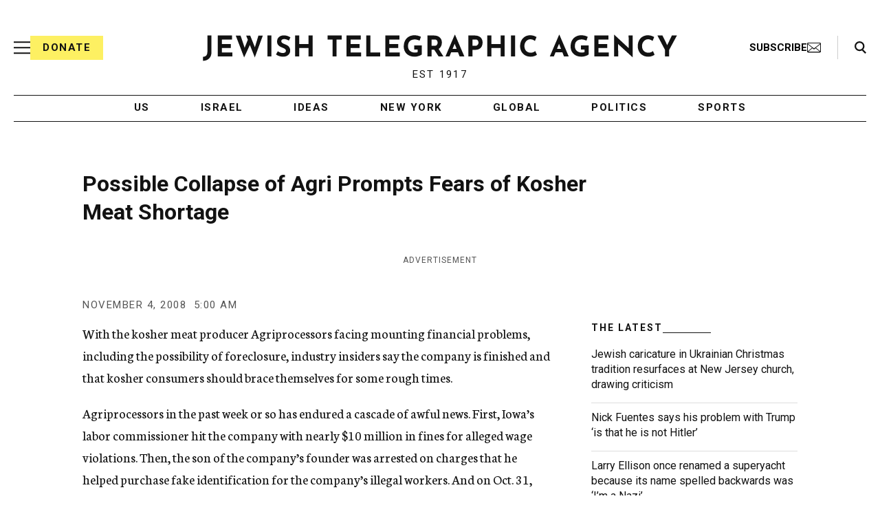

--- FILE ---
content_type: text/html; charset=utf-8
request_url: https://www.google.com/recaptcha/api2/anchor?ar=1&k=6Ld6pAMsAAAAAF2zZeBfcXtFUp1rPN8jbTR9-ads&co=aHR0cHM6Ly93d3cuanRhLm9yZzo0NDM.&hl=en&v=PoyoqOPhxBO7pBk68S4YbpHZ&size=normal&anchor-ms=20000&execute-ms=30000&cb=zieg7zh6o045
body_size: 49291
content:
<!DOCTYPE HTML><html dir="ltr" lang="en"><head><meta http-equiv="Content-Type" content="text/html; charset=UTF-8">
<meta http-equiv="X-UA-Compatible" content="IE=edge">
<title>reCAPTCHA</title>
<style type="text/css">
/* cyrillic-ext */
@font-face {
  font-family: 'Roboto';
  font-style: normal;
  font-weight: 400;
  font-stretch: 100%;
  src: url(//fonts.gstatic.com/s/roboto/v48/KFO7CnqEu92Fr1ME7kSn66aGLdTylUAMa3GUBHMdazTgWw.woff2) format('woff2');
  unicode-range: U+0460-052F, U+1C80-1C8A, U+20B4, U+2DE0-2DFF, U+A640-A69F, U+FE2E-FE2F;
}
/* cyrillic */
@font-face {
  font-family: 'Roboto';
  font-style: normal;
  font-weight: 400;
  font-stretch: 100%;
  src: url(//fonts.gstatic.com/s/roboto/v48/KFO7CnqEu92Fr1ME7kSn66aGLdTylUAMa3iUBHMdazTgWw.woff2) format('woff2');
  unicode-range: U+0301, U+0400-045F, U+0490-0491, U+04B0-04B1, U+2116;
}
/* greek-ext */
@font-face {
  font-family: 'Roboto';
  font-style: normal;
  font-weight: 400;
  font-stretch: 100%;
  src: url(//fonts.gstatic.com/s/roboto/v48/KFO7CnqEu92Fr1ME7kSn66aGLdTylUAMa3CUBHMdazTgWw.woff2) format('woff2');
  unicode-range: U+1F00-1FFF;
}
/* greek */
@font-face {
  font-family: 'Roboto';
  font-style: normal;
  font-weight: 400;
  font-stretch: 100%;
  src: url(//fonts.gstatic.com/s/roboto/v48/KFO7CnqEu92Fr1ME7kSn66aGLdTylUAMa3-UBHMdazTgWw.woff2) format('woff2');
  unicode-range: U+0370-0377, U+037A-037F, U+0384-038A, U+038C, U+038E-03A1, U+03A3-03FF;
}
/* math */
@font-face {
  font-family: 'Roboto';
  font-style: normal;
  font-weight: 400;
  font-stretch: 100%;
  src: url(//fonts.gstatic.com/s/roboto/v48/KFO7CnqEu92Fr1ME7kSn66aGLdTylUAMawCUBHMdazTgWw.woff2) format('woff2');
  unicode-range: U+0302-0303, U+0305, U+0307-0308, U+0310, U+0312, U+0315, U+031A, U+0326-0327, U+032C, U+032F-0330, U+0332-0333, U+0338, U+033A, U+0346, U+034D, U+0391-03A1, U+03A3-03A9, U+03B1-03C9, U+03D1, U+03D5-03D6, U+03F0-03F1, U+03F4-03F5, U+2016-2017, U+2034-2038, U+203C, U+2040, U+2043, U+2047, U+2050, U+2057, U+205F, U+2070-2071, U+2074-208E, U+2090-209C, U+20D0-20DC, U+20E1, U+20E5-20EF, U+2100-2112, U+2114-2115, U+2117-2121, U+2123-214F, U+2190, U+2192, U+2194-21AE, U+21B0-21E5, U+21F1-21F2, U+21F4-2211, U+2213-2214, U+2216-22FF, U+2308-230B, U+2310, U+2319, U+231C-2321, U+2336-237A, U+237C, U+2395, U+239B-23B7, U+23D0, U+23DC-23E1, U+2474-2475, U+25AF, U+25B3, U+25B7, U+25BD, U+25C1, U+25CA, U+25CC, U+25FB, U+266D-266F, U+27C0-27FF, U+2900-2AFF, U+2B0E-2B11, U+2B30-2B4C, U+2BFE, U+3030, U+FF5B, U+FF5D, U+1D400-1D7FF, U+1EE00-1EEFF;
}
/* symbols */
@font-face {
  font-family: 'Roboto';
  font-style: normal;
  font-weight: 400;
  font-stretch: 100%;
  src: url(//fonts.gstatic.com/s/roboto/v48/KFO7CnqEu92Fr1ME7kSn66aGLdTylUAMaxKUBHMdazTgWw.woff2) format('woff2');
  unicode-range: U+0001-000C, U+000E-001F, U+007F-009F, U+20DD-20E0, U+20E2-20E4, U+2150-218F, U+2190, U+2192, U+2194-2199, U+21AF, U+21E6-21F0, U+21F3, U+2218-2219, U+2299, U+22C4-22C6, U+2300-243F, U+2440-244A, U+2460-24FF, U+25A0-27BF, U+2800-28FF, U+2921-2922, U+2981, U+29BF, U+29EB, U+2B00-2BFF, U+4DC0-4DFF, U+FFF9-FFFB, U+10140-1018E, U+10190-1019C, U+101A0, U+101D0-101FD, U+102E0-102FB, U+10E60-10E7E, U+1D2C0-1D2D3, U+1D2E0-1D37F, U+1F000-1F0FF, U+1F100-1F1AD, U+1F1E6-1F1FF, U+1F30D-1F30F, U+1F315, U+1F31C, U+1F31E, U+1F320-1F32C, U+1F336, U+1F378, U+1F37D, U+1F382, U+1F393-1F39F, U+1F3A7-1F3A8, U+1F3AC-1F3AF, U+1F3C2, U+1F3C4-1F3C6, U+1F3CA-1F3CE, U+1F3D4-1F3E0, U+1F3ED, U+1F3F1-1F3F3, U+1F3F5-1F3F7, U+1F408, U+1F415, U+1F41F, U+1F426, U+1F43F, U+1F441-1F442, U+1F444, U+1F446-1F449, U+1F44C-1F44E, U+1F453, U+1F46A, U+1F47D, U+1F4A3, U+1F4B0, U+1F4B3, U+1F4B9, U+1F4BB, U+1F4BF, U+1F4C8-1F4CB, U+1F4D6, U+1F4DA, U+1F4DF, U+1F4E3-1F4E6, U+1F4EA-1F4ED, U+1F4F7, U+1F4F9-1F4FB, U+1F4FD-1F4FE, U+1F503, U+1F507-1F50B, U+1F50D, U+1F512-1F513, U+1F53E-1F54A, U+1F54F-1F5FA, U+1F610, U+1F650-1F67F, U+1F687, U+1F68D, U+1F691, U+1F694, U+1F698, U+1F6AD, U+1F6B2, U+1F6B9-1F6BA, U+1F6BC, U+1F6C6-1F6CF, U+1F6D3-1F6D7, U+1F6E0-1F6EA, U+1F6F0-1F6F3, U+1F6F7-1F6FC, U+1F700-1F7FF, U+1F800-1F80B, U+1F810-1F847, U+1F850-1F859, U+1F860-1F887, U+1F890-1F8AD, U+1F8B0-1F8BB, U+1F8C0-1F8C1, U+1F900-1F90B, U+1F93B, U+1F946, U+1F984, U+1F996, U+1F9E9, U+1FA00-1FA6F, U+1FA70-1FA7C, U+1FA80-1FA89, U+1FA8F-1FAC6, U+1FACE-1FADC, U+1FADF-1FAE9, U+1FAF0-1FAF8, U+1FB00-1FBFF;
}
/* vietnamese */
@font-face {
  font-family: 'Roboto';
  font-style: normal;
  font-weight: 400;
  font-stretch: 100%;
  src: url(//fonts.gstatic.com/s/roboto/v48/KFO7CnqEu92Fr1ME7kSn66aGLdTylUAMa3OUBHMdazTgWw.woff2) format('woff2');
  unicode-range: U+0102-0103, U+0110-0111, U+0128-0129, U+0168-0169, U+01A0-01A1, U+01AF-01B0, U+0300-0301, U+0303-0304, U+0308-0309, U+0323, U+0329, U+1EA0-1EF9, U+20AB;
}
/* latin-ext */
@font-face {
  font-family: 'Roboto';
  font-style: normal;
  font-weight: 400;
  font-stretch: 100%;
  src: url(//fonts.gstatic.com/s/roboto/v48/KFO7CnqEu92Fr1ME7kSn66aGLdTylUAMa3KUBHMdazTgWw.woff2) format('woff2');
  unicode-range: U+0100-02BA, U+02BD-02C5, U+02C7-02CC, U+02CE-02D7, U+02DD-02FF, U+0304, U+0308, U+0329, U+1D00-1DBF, U+1E00-1E9F, U+1EF2-1EFF, U+2020, U+20A0-20AB, U+20AD-20C0, U+2113, U+2C60-2C7F, U+A720-A7FF;
}
/* latin */
@font-face {
  font-family: 'Roboto';
  font-style: normal;
  font-weight: 400;
  font-stretch: 100%;
  src: url(//fonts.gstatic.com/s/roboto/v48/KFO7CnqEu92Fr1ME7kSn66aGLdTylUAMa3yUBHMdazQ.woff2) format('woff2');
  unicode-range: U+0000-00FF, U+0131, U+0152-0153, U+02BB-02BC, U+02C6, U+02DA, U+02DC, U+0304, U+0308, U+0329, U+2000-206F, U+20AC, U+2122, U+2191, U+2193, U+2212, U+2215, U+FEFF, U+FFFD;
}
/* cyrillic-ext */
@font-face {
  font-family: 'Roboto';
  font-style: normal;
  font-weight: 500;
  font-stretch: 100%;
  src: url(//fonts.gstatic.com/s/roboto/v48/KFO7CnqEu92Fr1ME7kSn66aGLdTylUAMa3GUBHMdazTgWw.woff2) format('woff2');
  unicode-range: U+0460-052F, U+1C80-1C8A, U+20B4, U+2DE0-2DFF, U+A640-A69F, U+FE2E-FE2F;
}
/* cyrillic */
@font-face {
  font-family: 'Roboto';
  font-style: normal;
  font-weight: 500;
  font-stretch: 100%;
  src: url(//fonts.gstatic.com/s/roboto/v48/KFO7CnqEu92Fr1ME7kSn66aGLdTylUAMa3iUBHMdazTgWw.woff2) format('woff2');
  unicode-range: U+0301, U+0400-045F, U+0490-0491, U+04B0-04B1, U+2116;
}
/* greek-ext */
@font-face {
  font-family: 'Roboto';
  font-style: normal;
  font-weight: 500;
  font-stretch: 100%;
  src: url(//fonts.gstatic.com/s/roboto/v48/KFO7CnqEu92Fr1ME7kSn66aGLdTylUAMa3CUBHMdazTgWw.woff2) format('woff2');
  unicode-range: U+1F00-1FFF;
}
/* greek */
@font-face {
  font-family: 'Roboto';
  font-style: normal;
  font-weight: 500;
  font-stretch: 100%;
  src: url(//fonts.gstatic.com/s/roboto/v48/KFO7CnqEu92Fr1ME7kSn66aGLdTylUAMa3-UBHMdazTgWw.woff2) format('woff2');
  unicode-range: U+0370-0377, U+037A-037F, U+0384-038A, U+038C, U+038E-03A1, U+03A3-03FF;
}
/* math */
@font-face {
  font-family: 'Roboto';
  font-style: normal;
  font-weight: 500;
  font-stretch: 100%;
  src: url(//fonts.gstatic.com/s/roboto/v48/KFO7CnqEu92Fr1ME7kSn66aGLdTylUAMawCUBHMdazTgWw.woff2) format('woff2');
  unicode-range: U+0302-0303, U+0305, U+0307-0308, U+0310, U+0312, U+0315, U+031A, U+0326-0327, U+032C, U+032F-0330, U+0332-0333, U+0338, U+033A, U+0346, U+034D, U+0391-03A1, U+03A3-03A9, U+03B1-03C9, U+03D1, U+03D5-03D6, U+03F0-03F1, U+03F4-03F5, U+2016-2017, U+2034-2038, U+203C, U+2040, U+2043, U+2047, U+2050, U+2057, U+205F, U+2070-2071, U+2074-208E, U+2090-209C, U+20D0-20DC, U+20E1, U+20E5-20EF, U+2100-2112, U+2114-2115, U+2117-2121, U+2123-214F, U+2190, U+2192, U+2194-21AE, U+21B0-21E5, U+21F1-21F2, U+21F4-2211, U+2213-2214, U+2216-22FF, U+2308-230B, U+2310, U+2319, U+231C-2321, U+2336-237A, U+237C, U+2395, U+239B-23B7, U+23D0, U+23DC-23E1, U+2474-2475, U+25AF, U+25B3, U+25B7, U+25BD, U+25C1, U+25CA, U+25CC, U+25FB, U+266D-266F, U+27C0-27FF, U+2900-2AFF, U+2B0E-2B11, U+2B30-2B4C, U+2BFE, U+3030, U+FF5B, U+FF5D, U+1D400-1D7FF, U+1EE00-1EEFF;
}
/* symbols */
@font-face {
  font-family: 'Roboto';
  font-style: normal;
  font-weight: 500;
  font-stretch: 100%;
  src: url(//fonts.gstatic.com/s/roboto/v48/KFO7CnqEu92Fr1ME7kSn66aGLdTylUAMaxKUBHMdazTgWw.woff2) format('woff2');
  unicode-range: U+0001-000C, U+000E-001F, U+007F-009F, U+20DD-20E0, U+20E2-20E4, U+2150-218F, U+2190, U+2192, U+2194-2199, U+21AF, U+21E6-21F0, U+21F3, U+2218-2219, U+2299, U+22C4-22C6, U+2300-243F, U+2440-244A, U+2460-24FF, U+25A0-27BF, U+2800-28FF, U+2921-2922, U+2981, U+29BF, U+29EB, U+2B00-2BFF, U+4DC0-4DFF, U+FFF9-FFFB, U+10140-1018E, U+10190-1019C, U+101A0, U+101D0-101FD, U+102E0-102FB, U+10E60-10E7E, U+1D2C0-1D2D3, U+1D2E0-1D37F, U+1F000-1F0FF, U+1F100-1F1AD, U+1F1E6-1F1FF, U+1F30D-1F30F, U+1F315, U+1F31C, U+1F31E, U+1F320-1F32C, U+1F336, U+1F378, U+1F37D, U+1F382, U+1F393-1F39F, U+1F3A7-1F3A8, U+1F3AC-1F3AF, U+1F3C2, U+1F3C4-1F3C6, U+1F3CA-1F3CE, U+1F3D4-1F3E0, U+1F3ED, U+1F3F1-1F3F3, U+1F3F5-1F3F7, U+1F408, U+1F415, U+1F41F, U+1F426, U+1F43F, U+1F441-1F442, U+1F444, U+1F446-1F449, U+1F44C-1F44E, U+1F453, U+1F46A, U+1F47D, U+1F4A3, U+1F4B0, U+1F4B3, U+1F4B9, U+1F4BB, U+1F4BF, U+1F4C8-1F4CB, U+1F4D6, U+1F4DA, U+1F4DF, U+1F4E3-1F4E6, U+1F4EA-1F4ED, U+1F4F7, U+1F4F9-1F4FB, U+1F4FD-1F4FE, U+1F503, U+1F507-1F50B, U+1F50D, U+1F512-1F513, U+1F53E-1F54A, U+1F54F-1F5FA, U+1F610, U+1F650-1F67F, U+1F687, U+1F68D, U+1F691, U+1F694, U+1F698, U+1F6AD, U+1F6B2, U+1F6B9-1F6BA, U+1F6BC, U+1F6C6-1F6CF, U+1F6D3-1F6D7, U+1F6E0-1F6EA, U+1F6F0-1F6F3, U+1F6F7-1F6FC, U+1F700-1F7FF, U+1F800-1F80B, U+1F810-1F847, U+1F850-1F859, U+1F860-1F887, U+1F890-1F8AD, U+1F8B0-1F8BB, U+1F8C0-1F8C1, U+1F900-1F90B, U+1F93B, U+1F946, U+1F984, U+1F996, U+1F9E9, U+1FA00-1FA6F, U+1FA70-1FA7C, U+1FA80-1FA89, U+1FA8F-1FAC6, U+1FACE-1FADC, U+1FADF-1FAE9, U+1FAF0-1FAF8, U+1FB00-1FBFF;
}
/* vietnamese */
@font-face {
  font-family: 'Roboto';
  font-style: normal;
  font-weight: 500;
  font-stretch: 100%;
  src: url(//fonts.gstatic.com/s/roboto/v48/KFO7CnqEu92Fr1ME7kSn66aGLdTylUAMa3OUBHMdazTgWw.woff2) format('woff2');
  unicode-range: U+0102-0103, U+0110-0111, U+0128-0129, U+0168-0169, U+01A0-01A1, U+01AF-01B0, U+0300-0301, U+0303-0304, U+0308-0309, U+0323, U+0329, U+1EA0-1EF9, U+20AB;
}
/* latin-ext */
@font-face {
  font-family: 'Roboto';
  font-style: normal;
  font-weight: 500;
  font-stretch: 100%;
  src: url(//fonts.gstatic.com/s/roboto/v48/KFO7CnqEu92Fr1ME7kSn66aGLdTylUAMa3KUBHMdazTgWw.woff2) format('woff2');
  unicode-range: U+0100-02BA, U+02BD-02C5, U+02C7-02CC, U+02CE-02D7, U+02DD-02FF, U+0304, U+0308, U+0329, U+1D00-1DBF, U+1E00-1E9F, U+1EF2-1EFF, U+2020, U+20A0-20AB, U+20AD-20C0, U+2113, U+2C60-2C7F, U+A720-A7FF;
}
/* latin */
@font-face {
  font-family: 'Roboto';
  font-style: normal;
  font-weight: 500;
  font-stretch: 100%;
  src: url(//fonts.gstatic.com/s/roboto/v48/KFO7CnqEu92Fr1ME7kSn66aGLdTylUAMa3yUBHMdazQ.woff2) format('woff2');
  unicode-range: U+0000-00FF, U+0131, U+0152-0153, U+02BB-02BC, U+02C6, U+02DA, U+02DC, U+0304, U+0308, U+0329, U+2000-206F, U+20AC, U+2122, U+2191, U+2193, U+2212, U+2215, U+FEFF, U+FFFD;
}
/* cyrillic-ext */
@font-face {
  font-family: 'Roboto';
  font-style: normal;
  font-weight: 900;
  font-stretch: 100%;
  src: url(//fonts.gstatic.com/s/roboto/v48/KFO7CnqEu92Fr1ME7kSn66aGLdTylUAMa3GUBHMdazTgWw.woff2) format('woff2');
  unicode-range: U+0460-052F, U+1C80-1C8A, U+20B4, U+2DE0-2DFF, U+A640-A69F, U+FE2E-FE2F;
}
/* cyrillic */
@font-face {
  font-family: 'Roboto';
  font-style: normal;
  font-weight: 900;
  font-stretch: 100%;
  src: url(//fonts.gstatic.com/s/roboto/v48/KFO7CnqEu92Fr1ME7kSn66aGLdTylUAMa3iUBHMdazTgWw.woff2) format('woff2');
  unicode-range: U+0301, U+0400-045F, U+0490-0491, U+04B0-04B1, U+2116;
}
/* greek-ext */
@font-face {
  font-family: 'Roboto';
  font-style: normal;
  font-weight: 900;
  font-stretch: 100%;
  src: url(//fonts.gstatic.com/s/roboto/v48/KFO7CnqEu92Fr1ME7kSn66aGLdTylUAMa3CUBHMdazTgWw.woff2) format('woff2');
  unicode-range: U+1F00-1FFF;
}
/* greek */
@font-face {
  font-family: 'Roboto';
  font-style: normal;
  font-weight: 900;
  font-stretch: 100%;
  src: url(//fonts.gstatic.com/s/roboto/v48/KFO7CnqEu92Fr1ME7kSn66aGLdTylUAMa3-UBHMdazTgWw.woff2) format('woff2');
  unicode-range: U+0370-0377, U+037A-037F, U+0384-038A, U+038C, U+038E-03A1, U+03A3-03FF;
}
/* math */
@font-face {
  font-family: 'Roboto';
  font-style: normal;
  font-weight: 900;
  font-stretch: 100%;
  src: url(//fonts.gstatic.com/s/roboto/v48/KFO7CnqEu92Fr1ME7kSn66aGLdTylUAMawCUBHMdazTgWw.woff2) format('woff2');
  unicode-range: U+0302-0303, U+0305, U+0307-0308, U+0310, U+0312, U+0315, U+031A, U+0326-0327, U+032C, U+032F-0330, U+0332-0333, U+0338, U+033A, U+0346, U+034D, U+0391-03A1, U+03A3-03A9, U+03B1-03C9, U+03D1, U+03D5-03D6, U+03F0-03F1, U+03F4-03F5, U+2016-2017, U+2034-2038, U+203C, U+2040, U+2043, U+2047, U+2050, U+2057, U+205F, U+2070-2071, U+2074-208E, U+2090-209C, U+20D0-20DC, U+20E1, U+20E5-20EF, U+2100-2112, U+2114-2115, U+2117-2121, U+2123-214F, U+2190, U+2192, U+2194-21AE, U+21B0-21E5, U+21F1-21F2, U+21F4-2211, U+2213-2214, U+2216-22FF, U+2308-230B, U+2310, U+2319, U+231C-2321, U+2336-237A, U+237C, U+2395, U+239B-23B7, U+23D0, U+23DC-23E1, U+2474-2475, U+25AF, U+25B3, U+25B7, U+25BD, U+25C1, U+25CA, U+25CC, U+25FB, U+266D-266F, U+27C0-27FF, U+2900-2AFF, U+2B0E-2B11, U+2B30-2B4C, U+2BFE, U+3030, U+FF5B, U+FF5D, U+1D400-1D7FF, U+1EE00-1EEFF;
}
/* symbols */
@font-face {
  font-family: 'Roboto';
  font-style: normal;
  font-weight: 900;
  font-stretch: 100%;
  src: url(//fonts.gstatic.com/s/roboto/v48/KFO7CnqEu92Fr1ME7kSn66aGLdTylUAMaxKUBHMdazTgWw.woff2) format('woff2');
  unicode-range: U+0001-000C, U+000E-001F, U+007F-009F, U+20DD-20E0, U+20E2-20E4, U+2150-218F, U+2190, U+2192, U+2194-2199, U+21AF, U+21E6-21F0, U+21F3, U+2218-2219, U+2299, U+22C4-22C6, U+2300-243F, U+2440-244A, U+2460-24FF, U+25A0-27BF, U+2800-28FF, U+2921-2922, U+2981, U+29BF, U+29EB, U+2B00-2BFF, U+4DC0-4DFF, U+FFF9-FFFB, U+10140-1018E, U+10190-1019C, U+101A0, U+101D0-101FD, U+102E0-102FB, U+10E60-10E7E, U+1D2C0-1D2D3, U+1D2E0-1D37F, U+1F000-1F0FF, U+1F100-1F1AD, U+1F1E6-1F1FF, U+1F30D-1F30F, U+1F315, U+1F31C, U+1F31E, U+1F320-1F32C, U+1F336, U+1F378, U+1F37D, U+1F382, U+1F393-1F39F, U+1F3A7-1F3A8, U+1F3AC-1F3AF, U+1F3C2, U+1F3C4-1F3C6, U+1F3CA-1F3CE, U+1F3D4-1F3E0, U+1F3ED, U+1F3F1-1F3F3, U+1F3F5-1F3F7, U+1F408, U+1F415, U+1F41F, U+1F426, U+1F43F, U+1F441-1F442, U+1F444, U+1F446-1F449, U+1F44C-1F44E, U+1F453, U+1F46A, U+1F47D, U+1F4A3, U+1F4B0, U+1F4B3, U+1F4B9, U+1F4BB, U+1F4BF, U+1F4C8-1F4CB, U+1F4D6, U+1F4DA, U+1F4DF, U+1F4E3-1F4E6, U+1F4EA-1F4ED, U+1F4F7, U+1F4F9-1F4FB, U+1F4FD-1F4FE, U+1F503, U+1F507-1F50B, U+1F50D, U+1F512-1F513, U+1F53E-1F54A, U+1F54F-1F5FA, U+1F610, U+1F650-1F67F, U+1F687, U+1F68D, U+1F691, U+1F694, U+1F698, U+1F6AD, U+1F6B2, U+1F6B9-1F6BA, U+1F6BC, U+1F6C6-1F6CF, U+1F6D3-1F6D7, U+1F6E0-1F6EA, U+1F6F0-1F6F3, U+1F6F7-1F6FC, U+1F700-1F7FF, U+1F800-1F80B, U+1F810-1F847, U+1F850-1F859, U+1F860-1F887, U+1F890-1F8AD, U+1F8B0-1F8BB, U+1F8C0-1F8C1, U+1F900-1F90B, U+1F93B, U+1F946, U+1F984, U+1F996, U+1F9E9, U+1FA00-1FA6F, U+1FA70-1FA7C, U+1FA80-1FA89, U+1FA8F-1FAC6, U+1FACE-1FADC, U+1FADF-1FAE9, U+1FAF0-1FAF8, U+1FB00-1FBFF;
}
/* vietnamese */
@font-face {
  font-family: 'Roboto';
  font-style: normal;
  font-weight: 900;
  font-stretch: 100%;
  src: url(//fonts.gstatic.com/s/roboto/v48/KFO7CnqEu92Fr1ME7kSn66aGLdTylUAMa3OUBHMdazTgWw.woff2) format('woff2');
  unicode-range: U+0102-0103, U+0110-0111, U+0128-0129, U+0168-0169, U+01A0-01A1, U+01AF-01B0, U+0300-0301, U+0303-0304, U+0308-0309, U+0323, U+0329, U+1EA0-1EF9, U+20AB;
}
/* latin-ext */
@font-face {
  font-family: 'Roboto';
  font-style: normal;
  font-weight: 900;
  font-stretch: 100%;
  src: url(//fonts.gstatic.com/s/roboto/v48/KFO7CnqEu92Fr1ME7kSn66aGLdTylUAMa3KUBHMdazTgWw.woff2) format('woff2');
  unicode-range: U+0100-02BA, U+02BD-02C5, U+02C7-02CC, U+02CE-02D7, U+02DD-02FF, U+0304, U+0308, U+0329, U+1D00-1DBF, U+1E00-1E9F, U+1EF2-1EFF, U+2020, U+20A0-20AB, U+20AD-20C0, U+2113, U+2C60-2C7F, U+A720-A7FF;
}
/* latin */
@font-face {
  font-family: 'Roboto';
  font-style: normal;
  font-weight: 900;
  font-stretch: 100%;
  src: url(//fonts.gstatic.com/s/roboto/v48/KFO7CnqEu92Fr1ME7kSn66aGLdTylUAMa3yUBHMdazQ.woff2) format('woff2');
  unicode-range: U+0000-00FF, U+0131, U+0152-0153, U+02BB-02BC, U+02C6, U+02DA, U+02DC, U+0304, U+0308, U+0329, U+2000-206F, U+20AC, U+2122, U+2191, U+2193, U+2212, U+2215, U+FEFF, U+FFFD;
}

</style>
<link rel="stylesheet" type="text/css" href="https://www.gstatic.com/recaptcha/releases/PoyoqOPhxBO7pBk68S4YbpHZ/styles__ltr.css">
<script nonce="anJl-ZFzhpNcAss4dP35Dw" type="text/javascript">window['__recaptcha_api'] = 'https://www.google.com/recaptcha/api2/';</script>
<script type="text/javascript" src="https://www.gstatic.com/recaptcha/releases/PoyoqOPhxBO7pBk68S4YbpHZ/recaptcha__en.js" nonce="anJl-ZFzhpNcAss4dP35Dw">
      
    </script></head>
<body><div id="rc-anchor-alert" class="rc-anchor-alert"></div>
<input type="hidden" id="recaptcha-token" value="[base64]">
<script type="text/javascript" nonce="anJl-ZFzhpNcAss4dP35Dw">
      recaptcha.anchor.Main.init("[\x22ainput\x22,[\x22bgdata\x22,\x22\x22,\[base64]/[base64]/[base64]/[base64]/[base64]/[base64]/[base64]/[base64]/[base64]/[base64]\\u003d\x22,\[base64]\\u003d\\u003d\x22,\x22wo9aw7kmAXAow4ABdTPCusOiJx1fwoTDhDLDssKXwrXCuMK/wpLDv8K+EcKNS8KJwrkYOAdLIRjCj8KZRMO/X8KnCMK+wq/[base64]/DssKFHMKTwr8LYMK9w4Bbwpkte8OZaMOmT3/CqFnDlEXCncKuXMOMwqhnesKqw6c4Z8O/[base64]/DlsK1JSTCnzAoFcOcw4XDvcKkc0HDq1nCgcKsOsOJHW7DmsOVL8OJwrvDhgRGwovCicOaasKpW8OXwq7CgypPSyTDgx3Cpyplw7sJw5rCusK0CsKFT8KCwo9GDnB7wo/CkMK6w7bCjcO1wrEqAiBYDsOpOcOywrNOWxNzwopDw6PDksOIw6ouwpDDpQl+wpzCnkULw4fDisOjGXbDq8OgwoJDw5/DhSzCgEXDvcKFw4FvwqnCkk7DrsOyw4gHXMOkS3zDvcK/w4FKLMKMJsKowr1uw7AsKsOQwpZnw7oqEh7ClzoNwql9UyXCiR5fJgjCvyzCgEYBwp8bw4fDvW1cVsOPSsKhFxLCrMO3wqTCuEhhwoDDqcOqHMO/[base64]/RMODwrQmA8KGFV4jfsOYw4DDh8Ogw5PCp3LCrcKKwpnDt3zDj03DoCLDu8KqLEPDtSzCnzHDsANvwr52wpFmwoTDk2Qywo7ChFZuw53DuhLCp2fCtkPDkcK0w7kfwr3DhMKYEj/CjlfCjjVsNnbDnsOPwrjChsO2MsKCw7QDw4jDjGE3w7fCtFV2TsKqwprCo8KKFMKmwqwGwpjCj8OvY8Kjwp/CiR3CvMOhGVZONztxwpHCiUXCp8K+wpJdw6/Cr8O4wp7Cl8K4w68beh4CwrkgwodZOikxR8KJA3PCp1NOccOkw6Ihw5xjwrPCjxjCnMKXFmTDtcKTwpV3w6MPLsOPwqfDoGJpEMOWwppzWk/CnBZaw6rDkQbDo8KGKsKiDMKhN8Ojw7Amw5vCocOXeMOmwrnChMO/[base64]/Di8OlwrNiw5jDvMOCwrjDswHDpx3CpUPDnMKMw5bDl0TCgsOnwr3CjcKfNHxFw7Fow58adsKEaQjDkMKZey/CtcOyKG/[base64]/DqcOQwqElNMOgG2h3w4JfIsKjwpkkFMOCwok9wq/[base64]/wrHCgCM3ARLDhkxDwovDsUnCp8KNwockfcK0woBoNA3DnxDDm09hFcK6w7QafcO/WzQoLW1hLgjDkUlIP8KuTcOWwq8QMFgKwrAfw5bCumB4UsOAd8O0WTDDoyQXV8O3w67CsMOPGcO+w5J6w4DDrRoUOgsNE8OaHU/CuMO+w6RbOMO5woUhC3smw4HDv8OrwrvDkMKHE8KMw5soX8K2wp/DjRHCvcKuTcKDw4wLw5/[base64]/[base64]/w5LDvEjCljjCmcKFI8OwMhDCj8OOB27CnsKKAMOOw4Y/w5FkVio5w4YsNArCqsOhwonDs3gewqcCbMKUO8OxN8KBw4woCFZAw7LDjcKUJsOkw7zCr8OAZkNWZ8KFw7jDt8KTw4nCscKOKmzChcO9w5rCtGLDmyvDuQUCVzDDisOXwoY2OMK4wrh2CsOLAMOmw5s5ZWbChgDCp0rDsn3CkcO5DgjDuiIOw7fCqhrCrcOIG1pGw4/CsMOLw5w+w7NYGnF4cjUsNcKBwr4dw64Kw7rCoA1AwrFaw4Z3wqJOwqjDjsK3UMOxG1gbH8K1wpYMNsOqw6rChMKJw7ljAsO4w5tKKUJgWcOZamfDucOuwos0w5cHw6/DncO2XcKzcnPCvcOrwqUvNcOEc2BAXMK9dQoqOBEcfsKzVg/[base64]/Cg8Kvb0N/wpjCj2Qnw4jCiVTDh8K0woQZC8KkwoxsfcOkCC3DjSxfwpNjw7UPw7DCkzTDkMKoIVbDhhbDnAPDmXTCmUBZwpwgXFTCujjCqEsWDcKCw6/DlMKwDBrDgXN+w7TCi8Okwq1dbCjDt8KyQsK4IsOvw7NAEBbDqsKIbxnDhMK1Ln16ZMO1w7XChT3ClcKgw4nCgjTDkykIw5PChcKxXMKxwqHCv8KKwqjDpk3DjQAtB8OwL3/CgH7Dn0EtJsK/cwFYw54XJyVxeMOrwpPCmcKrT8KJw5TDv1EqwoEKwpnCogzDmMOvwp10wqnDoRHDjRnDnnZ8fMK+AEXCjSzDpzHCqMKrw7khw7jDgsO5NTnCszRCw75EUsKaEXvDiDI6dXnDlcKtAX9Qwrw3w4ZzwrQ/wrZkRsKwK8ODw5w+wrMvCcKIWMOIw64dw7DDuUxGwqNdwo/DqsKpw7/[base64]/w6UJHsKewpHDvXHDuRzCnMKDwr7CmkbDs8KXQ8Oswq3CsTJrCMKLw4Y9RsOZAxN2ecOrw78jwpwZw5DDkUtZwpPDkEtWSnolNsKKBgM2LXLCp3JTVxF8HAMAZDfDuTXDqQXCvGDDqcKnbiPCkH/DrnNYwpPDlAYWw4UMw4LDkWzDqmp8SmHCjUIrwoDDqErDusOSdU/[base64]/[base64]/CuMKGwr1MwqJqDwFeCMOTw6hZwrxUQlTDtsKUJwVgw64YE3jDj8O6w5BHVcKEwrTDs3dkw44xw5fCjBDDuGlIwp/DnxU4W19OA2tNBcKvwrEQwqAyRcOSwo4vwpoCXiTCn8Oiw7Bew5heCcO0wp7DlWcMw6TDiDnDjXlKJW0ww6gdR8K5McKOw6sawrUGAsK7wrbCjm/CgC/Cg8Oyw4TDucOJKADDkQ7CnyRUwoMqw4IHGjMhw6rDh8KcJTVUSsO9w6ZbJ2EqwrheADvCl35PVsO/wpQ1wqd9D8O9asKRbQEVw7jCvQhbJS05DcOGw7pAU8Kvw4nDpUQdwovDkcO6w5ccwpdnwoHCh8KSwqPCvMO/KkfDvcKPwqtEwrpYwrIiwqAie8KycMOvw4Inw5wdPwXCuWLCs8KnbcO+azMZwrUUe8OfUgHDuBMDXMO8PMKoVsKWfsO2w5vDhMOzw6fCkcKEH8OyccOGw6PCo1gywprDthvDjsKFbWXCjFYFHcK6eMKYwo/DtzsQdsKMD8OwwrJ0Z8OPfDUrYQLCiCMJwpzDqMKRw49swpg9F0B9KGLCmgrDlsKlw7pienBcwrLDqzjDh2VrYyUaU8OawrNWXDopNcOMw6HDu8OFc8KAw7s+OGgbKcORw4g0XMKdwqfDisKDFsOIcwtmwojClXPDiMOvfwPCksOJC1wzw6LCimfDu2/CsHUfwoUwwoYMw5Q4w6fCqA/DoTbCi14Cw7Aiw65Xw4fDiMKlw7PChMOiBArDkMOWYiZcwrRWwoF9wpdVw6goBUlCwovDpsO5w77Cn8K1w4V+fmp2w5N/OQjDo8OwwqPDscOfwrlcw79LClJMVTA3XQFPw5hmw4rCnsK6wrHDuwPDmMKnwr7DgD8zwo1Jw5V/wo7DpRrDnsOXw73ClsK+wr/CtAc9XsO5b8Kbw5FcT8K3wqDDpcO0OMOkU8KewqTCnlw4w7BJw53DisKCK8KwCWfCgMOTwqBBw6jChcOtw57DunAjw7LDmsKhw70owq/Dhk9qwoh2W8ODwr/Dr8KtOR7DnsK0wo1gQ8KreMO/[base64]/CtinCvMKXFcOCw7MGwrHDjATDqcKDwql/wqXDscOTSl4MAMKXNcKEw4QwwoQdwoIwMEvDi0HDu8ONR1zCpsO+ZUB1w7psW8Kkw68tw5tEeUtJw6LDsjjDhBDDv8OxN8OZCUbDmyxjQcOfw73DlcOtw7LCmTt3Fz3Dp3LDjMOhw6HDjwPCjzXCj8KIZALCt3TDnF/DjzbDs2zDpsKIwpwzRMKZR1fCnnBtAhPCicKsw6sCwqoDOcOzwpNWwqrCoMKew6IvwrHDl8KOw5DDq37Dpy8/[base64]/[base64]/DtsKow4oVQjUpwrp2MATCmy7CoRvCsAdUw7Y9fMKzwrnDuCUVw7xyBCPDpyzCv8O8P0dxw5Y1ZsKXwo8PXMOEw64RJFLCuRXDgx1zwr/Dh8Knw6sCw7RzMg3DocOcw5zDqBI2wpLCmCrDkcOxK3ZSw4AoBMOUwrJrCsKSNMKgB8Ksw6rCv8K7w6JTHMKkw494EEDCpH8GHFfCoiVhX8OcQ8KzPXIsw6hewqPDlsOzfcKzw6rDq8OCfsOvUcKvBcKjwo3DtTPDkkMlGSEMw4XDlMKCO8K+wo/DmMKHGg09U1oWH8OaawvDvcOScD3Chm4FB8KdwqrDuMKGwr1XSMO7FsK2w5dNw4EXTXfCv8Ogw7LDn8KQfQNewqgGw6HDhsK/SsK3ZsK2d8K2LMKdFVMmwoAYBFY4EjDCuk5Vw6zDtStlwrFuCDhLMcObQsOaw6EkH8KIVxctwq92dsORw6M7bsOgw5dJw4owLQjDksONw4pQGsKjw7lRRsOIRCHCv1TCp2/CuQPCgTfDjRhkccOefMOow5RZERc8Q8KlwrjCrhMQU8Kqw4ZhAsKzFcO6wp42wp8VwqoHw6fDiETCv8OOW8KPE8OFKSLDtcKwwp9TGGrDlnBgw5RFw43Dv2oAw60jYkROcHDCuC4RNsKCKsK+w7F3TcO/[base64]/w4/CoxrDp2zCqsODT3Zlwoo7wqNveMKSdWrCi8Oew6nDgSvCv09Hw4jDjF/DugTCnRdtwrzDrcOqwolcw6tPTcKTNnjCl8KlHMOjwr3CtxU4wq/DocKCERs3dsOPY009TsOJZUjDlcKxw5XDqWgKHUkGw6rCisKaw5FywrjCnV/CqwBww7nCvwpPwpY5TT0gaUTCjsKBwo/[base64]/[base64]/ComzCv8OlE8KNPD4Rw7N6dxHDgxZAwoAxw6fDicKTNUvCqGLDh8KYa8KrbcOww6Q8WsOYe8K0d1TDrx9VM8OKwp/CuAQtw6HDtcO8TcKwdMKiEWpdw5F6w6Ryw481My0LYkjClwLCqsOGNCkFw77CucOAwoTCui4Jw6sRwpLDvhrDrDwXw5rDvMOkEMOBGMK4w5R2J8KcwpI1wp/CpsKwYDw0Z8OcAsKXw6HDrCUTw7s9wr7CsUTDj3tTCcKvw4QuwqkULWDDvMOYfEzDlFByWMOeIW7Dp2zChXDDmBMQOcKtKMOvw5vDicKiwofDgsKARMKJw4XCg1/DnUnDjyhTwpBMw6JBwqhRDcKLw7PDkMOjRcKYw7/CniPDqMKrLcOdwozCo8Kuw5bClMKKwrlnwoAOwoVKTyvCn1PDpl8jasKhVMKrWsK6w57DsgRHw5R/fDrDlRoNw6cGDxjDqMKdwprDu8K8wrjDgAFtw7fCpsOcCcOGw5ZSw4g8MsKbw7R2IsKlwqDDgELDl8K+wo3CgQISFsOMwqNCEm/DvsKiAlnCm8OUEERRUCTDjXDCoUtsw5kOdsKFc8O4w7nCi8KnDkrDoMO3w5PDhcK8w5Jzw7FDMcKOwpTCgsKEw6fDmE3DpsOdJQYqXF7DmsOvwpoZCSY4w73Do19yacOzw50yUcOwcX/Cvz/CkH3DnEFIUzHDu8Ogwr1NPsO0HQrCvsKgOXBQw5TDksKdwrfDpEvDmWlew6MAb8KbEMOPVzUywoTCqFLCgsODdWnCt1MQwpjDrMKEw5Y7CcOidkHCtsK1QGjCs2NpHcOGHcKGwqrDt8K9fMOEGsORCFxewq/[base64]/[base64]/w45QPzFKZgzDvsOWO2jDkMKOwoTDjQvCk8K5w6pmW17DtEDDpQxlwrUDJ8OXW8O1w6JGe0lCacOIwrMjfsKSMUXDiQvDjzMdJSAWX8K8wpZeeMKCwrhJwq5dw7rCsUtwwoBTQzDDjsOzU8OpAwbDtBZKAnvDtmzCg8OkV8O8GQMgWl7DgMOjwo3DjyHCtDYswobCmC/CjsKVw57DtcOWD8OHw4bDscKUeg06GsKFw5zDu2BLw7vDuR3DjMKDLBrDhVVKS0MUw5nDsXvCqMKhwqbDuEtdwqoHw7pZwqgUcmzDkivDkcKcwoXDm8KJXMOgbDZ5bBDDqMKPOBfDhH01wqnClm10w7o/[base64]/CjMOdYsOCfCQowrgWw67Cn8KmEMOEKcKewpjDuiPDmHRAw5XCgSjCqjJ3wpzCpQ8Ow51LXmE+w5wqw41sKnfDsyzCvsKEw4zCtHrCtcK/LsO4A08zP8K0JMOCwpbDg3zCrcO+E8KEFxTCvsKVwoLDoMK3IxbDksOkZMOPw6NDwrHDlcKZwprCpsOlaTrCmF/ClMKow61Fw5jCscKhJiEKEy9swpzCi3dtBAbCvV1VwrXDrsKbw7QALsOqw4BBw4lGwpsFFz3CgMK2wqlRdsKMwosvQcKSw6Jvwr/CohlLGMKswpzCjsO1w75WwqLDoBnDiVQADkw2XlfCusK6w45HeWsyw5zDq8K1w4nCiF7CnsOdfm8OwrbDnGdxG8KuwqrDpMOEcsOYFMOCwp3DnHRRAlfDthbDt8OjwqPDl0DCmcOqITXCocKDw5EnfEHCkGvDoibDui/[base64]/[base64]/I8KvYFDDn8Kaw4cXwpfDiMOvD8K8wrIVUsK1SlXDk0jClErCq3prw6gNdlQNBg7ChTFzKMKowpZJw4PDpsOXwovCtn4jAcOtHMOvdXBZC8ONw5prwqfCsWMNwqs/wocYwqjDhgcKLz9IRMOTwozDuynCvcOFwpPCg3DCmnzDgmYXwpvDlRh1w6LDiGoDNMKuO1IobsK9BcKOASnDlMKWDMOQwqXDmsKaGSxmwoJtQBhYw4Ndw5/CqcOCw6vDjSrCvMOqw6tVVsOXTUfDn8O/cGIjwoXCk0fDusKLCsKrYXZyEgLDvsO2w6DDmFnCtznDtcKYwrYdG8ONwr/CuwvCricLw71yAsKtw6LCiMKkw43CpsOAYQzDoMOyMBbChTpcNMKaw6lwDkFlICFkw5VKw78FYX4gw63CpMO5bVLClCcDesOca1/DkMO1ecOcwqYiGGHDh8KaeUrCvcK/BFw9YsOIDcKZFcKRw5vCgMOhw7J0Y8OOBcKXw59HFRDDk8KgeQHCrTRmw6Upw4xsPkLCrXsiwoUgYjDCpwTCpMKewrA8w4wgJcKvB8OKdMOhUMOmw4DDgcK9w4PCoU4yw7UZAHZIUAscKMOUY8K8KMKLesOzfCIiwpUCw5vChMKpBMOvUsOZwodZDsOVw7Yow6/CosKZwqUQw4s7wpDDryNvSQHDgcO2U8KWwr/Co8KJM8OmJcO7DV/Ct8KGw5jCjxJywrjDqMK0M8OHw5ktWsORw5/CvABrPURNwr0+Q0DChVRhw6XCjcKjwoVwwqTDlcOOwo7CscKdEl3CqkLCsDrDqsO+w5J5bsKkeMKkwpRnPyHDmmjCkF5swr5AH2bCm8K+w6XDiB43HhJAwqQbwqNXwp1cFh7DkH/[base64]/wr/Cuy/Dv8K6woMqJMO1Nl1owrrCtcOQw5TCmCDDq3hcw53Dg009w5ZIw6LCkMOsMlLClcOZwoQJwoLCv2xabhDCskXDj8KBw43Ck8KlKsK8w4J+OcOpwrHClMKtTEjDrUvCkzF2w5HDulHCocKbOWpkL2fDksOFaMKjIQDCvnPDu8Onwr8Hw7/CjQbDuHcuw4rDrn/Doy3DgMOSSMK0wo/DnXwNJ2HDtDMfHMKQRcOKVkIjDX/[base64]/[base64]/[base64]/CqHY6KCHDq2vCpMKJwqYnwoTCrsK6w5vDgsKVwrBKWSVKKMKlBScqwozCusKVBcONdcKPKcKLw47CtiIQHMO7b8OUwodow5jDvxPDthDDlMKOw5/[base64]/OsO3wqsRKcKOw7cjeMK3woxscMOPw7Ezd3RlLznCusO8TgTCjiPCtG7DpgjCo3pNDMKUfAkpw5zDu8KMw6h5wpF0K8O6eRHDpiLCmMKMw5xqWXPDisObwr4dVsOZw43DgsKiacOHwqHDhwkRwrbDlVthDMOEwpHChcOyEcKICsO9w44aXcKhw7lFPMOIw6TDk3/CvcK4LBzCnMK6QsOyH8OYw4zDscO3VH/DgMODwoXDtMOsKcOsw7bDuMOCwooqwqElA0hHw6tiFVMKZHzCnXfDjcKrG8KVR8KFw7c7N8K6EsKMw7hVwqvCqMKIwqrDnCLDkcK/[base64]/OMKowrfDsG9Dw7UPwqvDtwclwoTCl8KkAzTDrcO0J8OECToPJ1jClC45wp7DkcOUCcKKwq7CmMKPExoBwoBaw6YqLcOzKcK+Qz8qdcKCYCI7w7c1IMOcw4bCq2IeecKORMO1dcKDwq0/w5sdwpPDpsKuw4PCiHBSd3vCssOtw7UVw7osPSDDkh3CsMOzIS7DnsKzwpvCisK5w7bDjTADUE9Awpd7w6LCi8K7wqlSLMO4wqLDqy1Wwp7Cv3XDtwvDk8KKw7EFw60ifnpqw7VhXsKpw4E3JSvDszXDvUclw4lZwqM4Hw7DpzbDmsK/wqZhFcO6wrnCgMOnUgZewptKNkAnwo0WZ8KUw7Ylw51Xw7YDCcKkNsKGw6NETGAUESjCrGFLNUnCq8KHK8KAYsOSBcKvFl0Lw4IebgTDgXPCv8OewrHDjcOKwodpOhHDnsOONUrDsw5DN35sJ8KLNMOLfsKXw7bCjCfDlMO7w73DuQQ/NTgFw6bCq8OPMMOrZsOgw5wDwqzCp8KzVsKDwrkfw5TDij4cPAQgw43Cr1p2TcOZw50dwpbDgMOVQgh2I8KFOC3Ch2TDvMOqCMKDMSjCpsOUwrbDvhrCscOgTDIMw45fQTPCmn8fwph+CMKewopCLMO7RRzCpmVdw7s/w6rDmVJLwoFWA8OYVE3CnRLCs3cLG0BTwp9NwrTCk1NQwoZGw7lEfjHCgsO+N8OhwrPCrGQCZVxsND/DgsODw7LDr8K4w4xJfsOVWXJ/wrrDlhViw6XDj8K+GwDDvMKxwqowM1jCjTIMw655wpvDggkrF8OGPWdvw69fKMKFwq1bwotuV8KDLMO+wrAkKBHDhHXCj8KnEcKePsKtOsK7w7/CrsKkw4Mcw6fDtB0Bw4nDkUjCrHRTwrI0I8KpXQTCnMO4w4PDpcO5fMOeTsK+Th4Sw7Aiw7k6CcO/wp7Dqi/Cug5hHMKoOMKzwojCvsKBwq7ChsOYw4DCqcKrZMKXNBgddMOjIEvClMKVw6cxOgMaCCjDjMKQw6nDtQtvw45Yw4AKaDnCtcONw5HDm8Kawrl7a8KfwqzDsyjCpMKhGm0WworDqzE3EcOLwrUYw6M0CsK2ITcXS2BZwoV6wqPCm1sTw67Dj8OHBj/[base64]/CuMOnwoHDp0LDg1jDqMK4ClQJwrvDncOVwqXCgsOMBsK9wr8vDg3CnSUSwqTDjUwIf8KNSsKdfALCpsOjCMOlU8KRwq5Hw47Cs3nCjsKQS8KQecO/wr4Gc8O6w4h/wrjDmsOIUXEje8Kkw7k+R8K/Sz/Dr8K5wpkORsOnw4nDnxbChiNhwrAywpUkbsKCaMKiAyfDo0N8ccKqwrrDkcK/w4nCo8K3w5nDgHbCnGLDnMOlwrPCm8KnwqzCrwrDgsKzLcKtUGbDv8OywqXDkMOHw5HCh8KFwrsjRsOJwpdEQxEKwrkvwqEaGMKkwovDrnjDkcK5wpbCmsOaC2xbwo0ewp3Ci8KuwqEALsKCABrDhcO6wrLCtsOvwo7Cki/DszrCucOCw6bDqcOVwosowoBsG8OTwrMhwo1qRcO1wqIyB8KNwoFhR8KCwo1Cw75qw5PCvBfDtVDCk1jCssO9EcKxw49Iwp7DmMOWLMOAKhAII8K3cgxZKMOkH8KqS8KvO8Omwo7CtGTCg8KkwofCnyjDlw1kWAXClxM0w79Ow4IZwp/DkjHDswLCo8KRN8O7w7dWwqDDj8Oiw7jDmGRYTcK+PMKiwq7Cs8O+PDpNKUTDkUEOwpfDiWhSw7rDu3PCkUsVw7c0Ek7Cv8O6woIIw5/DhlV7MsKEHMKFMMKebR13OsKHVMOsw6RBWSLDj0rCn8KZby5BBx8VwpkZL8ODw6BBwpnDknJhw4bCiTTDpsOjw6PDmS/Dqg3Dgzl3wrDDvRIPGcOnZwLDlRnCtcKfwoUZGTV6w7M9HcORbMKjD0cLFRvDg3/CqsKEW8OSDMOOB3jCkcOpcMOVb0DClFXCpMKVKsO3wrnDrzcSTxUtwq/DgsKLw5fDpcKTw5/DgsKzYT0pw4bDnmTCkMOkwp4AY0TCj8OxXwtVwr7DncKDw6YvwqLCtxF3wo4/wodSNG3DqBdfw6nDsMKuVMKiw5ZkZxVQCkbDlMK7PwrCtMOxTgtbw6HCnlZww6fDvMOZb8KIw5fCh8Okclw5C8Oywr82A8Oma1ovCMODw77DkMO3w6rCtMKEacKSwoMKAcKXwrnCrznDhMOTYW/DmiAfw79+wqTCusOdwqJlWljDu8OGAwl/Jldawp3Dn2hIw5rCqcK3CsOBEEF0w44AEsKww7bCjcOzw6/CpsOkXkV1GipAJWE9w6LDtl1xccOSwp4jwoxiO8OSNMKUEsKyw5PDnsKJKMOzwpjCncKvw5YQw5Riw48MVsOtTgZvwp7DqMOnwrTCk8OswoHDuG/CgVfDg8OWwqN+w4nCmcOZRsO5wp4ibMKAwqbCgiRlJcK6woQEw40twqHDrMK/wqdoP8KxcMKbw5zDkTXCkjTDjVQnGHkERlrCosK+JsOkLWJGG17DqhIiLAEewr4ieXvCtSE6KlvCoAEvw4J4wq5YZsOtJcO0w5DDu8OJRsKXw5URLDg1R8KZwpTDisOMwoMew5ALw4LCs8O1b8O/w4IyQMKowrhew6nCj8O0w6hvIMKxKsOkccOGw5lcw7p3w5liw4jClm83wrjCp8OSw71ndMKwMifDtMOOezrDkVLDm8O6w4PDtHQQwrXCh8OlF8KteMKBwrNxGENGw6bDucOMwpkVW3/DgsKXwpXCnGcww47DqsO9VEnDvcOZFCzCgcOXN2bDrXcfwqTClAjDnS90wrhkQMKLDFhfwrnCvMKIworDnMKHw7PCr0J8N8OGw7/Dr8KZKWR4w4PDpUpiwprDug9rwoTCgcKFKD/CnjDCosK/GWtJw5jCrcONw7ADwr3CvMOqw7lDwqvCsMOEH1NAMidYD8K1w67DkGUvw6NVPlXDoMOXXsOiDMOXRhh3wrXDvDF6wqzCpR3DscOEw5gXf8K8woloR8KZYcKMwp0sw4PDjcKQfxnCkcOewqnDlsOFwpPChsKEQDsYw7AkZkzDsMKuwr/Ci8Osw5PDm8OLwonCgTXDpUdOwpLDm8KjAjt9cyjDhCFwwpbClcKTwoXDsCzCmMK0w41Pw4XChsKrw61Ge8OHwp/CgDzDl2nDqXd8fDzDsnUhUxIgw7tJVcOzRgNXfxfDtMOqw4FVw4N+w5PDryTDgGPCqMKXwpDCqcK7wqwFDcO+dsO+KUBXEMKjw6vCmyhLL3rDkcKHHXHDrcKVwqIQw4TDtQ3ClU3DoWPCs3HDhsO+ScK+DsOqSsK6FMKSS3c/w4gswo1zXsOlIsOIJR8iwprCssOGwq7DpA5Lw6QLw5bCnsK2wrMbasO1w5zCnxDCnVnDvsKPw4ZxasKnwpoIw5DDosK5wpXDoCTCjSRDBcOVwoE/dMKpFMKJZjpwHm1+w4DDi8KXTk4+C8OiwqYUw58Rw49SGhRJWBUjE8KoQMOMwqnClsKhwr7CrGnDmcOqHsOjK8KvAsO9w6bDjcOPw57DuxzDigIpAgxdbnbCh8Oca8KiccKvPMKww5AeOHMBZ1PCglzCs3pLw5/Dg1hQUsK3wpPDscO1wpJPw5NEwr7Dj8Kww6fCncOdE8OOw4jDlMOlw60nThPCg8KLw73CisO0EUvDisO3wprDmMKPAw/DlSQlwo97LcKnwp/DtWZHw7kBYMO7NVASWDNIwrzDgGQLKsOQZMKzI2sycSBTZcOCw5jDn8K5LsOTDxRHOSfCin8eXhnCjcK7w5XDulXDt2TDlsOHwrrCtD/Dnh3Cp8OtBsK1J8Ocwr7CgsOMBMK9WsO2w5rCmy/CoUfCulkrw6nCosOeLix1wofDixJRwrs/w41KwoN3A18zwrIGw6k2UQJmKkvChkjDp8OIUBtdwroPeBrDoWhjXcKNIcOEw4zDvjLCjsK6wo3Cq8OddMK7XQHCnXR6w6/[base64]/CtcOZECFMwqfDqWPCixLDrETCix83U8KLa8ONwq0Uw67DujxOw7DChsKIw5DCnSvCgCgTDUvCuMKlw6EOLB59CcK3wrvDhgHDtBpjVz/CqMKIw7zCgsO+eMOyw5TDiDEiw59cJmYtOiXDicOrcMKaw5lXw6vCriPDmmPCrWRlYsK+a1wOTw9Re8KcNcO8w77CvQ/[base64]/[base64]/[base64]/wpVOwpbDscKZQMKuwpogVypKSDV0ZsOxB8OJwr1Dw4gMw7ATVsOfTnVqEhFFw77DuDDCr8O7FAQubEstwoLCrnNJRHpvLz/Dj3jDlnAcWEBRwpvDp2vDvm8eKj8oSnxxP8KRw7ZseSvDr8OzwrQxwphSasO8BsKyEgNIDMO+woVcwp0Nw77CiMO7e8OnDVfDmMOxOsKfwr/CmwdRwojDj3TDujHClcOww7bDmcOCwo4iwqsVIxZdwqUvYiF/wpfCo8KJLsKFwo7Cn8Ktw4EXCcK5EC0Bw5cdJ8KVw4sQw5BcX8K8w7dXw7Y2wp3Cm8OAAwbDkBvDhcOPw4DCvlhKIsOCw5vDnCZIFlvDv0k9w7N4KMKsw6BqflLDh8K8fAI1w6tWQsO/[base64]/Ci8OBw65zw5XCjyjCv3MZwrEdw7oNNsODVsO7w61uwohxwrLCt33DsXVFwqHDtXrCjXjDgmgEwrTDr8Olw55RcV7CojbDv8Kdw5gbw6rCosKYwqjDhhvCuMOGwpDCscOcw4gxGy7CrHDDoF0/EVvDukUlw48fw7LCimTDiUPCs8Kowq3CkCEqwp/CjsK/[base64]/DqMOmwrrDpGIFw73Ct3zDhMKBCVPCgcOHK8O3w5hDA0TCvlktRnjDn8KNYMOIwqEnwot3Kilhw7PDo8KcG8OdwqlmwpfCksKWecOMbyACwoIjaMKJwoDCoFTCiMK/[base64]/DhDlcWjLDtSLCrMO8w4LDkGMUwoVBw5wAwrgISMKXbMKLHSTDq8KPw4JmLj5wPsOjGBUJesK6wrpseMO2NMO7dMKZehzDmTpzNMKdw59GwpzDpMKJwqjDmsKvFQMrwrUcMMKywqPDpcK/dsKMD8KLw7x+wpYbw57Cp0PCksOrIEojK1vDhT7Dj3ZkbSN2HGfCkTHDn37CjsKHdhhYeMK9wrrDjWnDuifDp8K4wrrCtcOuwoJpw7IrGXjDnAPCqj7DglXDvB/ChMO3AMKQb8KRw7TDjm8ZXF7CmMKJwpx8w5wGXSHDr0E0KRUQw5pLRkBnwosZwr/Ck8O1woIBUcOPwpprNW5pfnzDlsKKGsO1esOaAT51w7IFIsOMWTphwpwowpUZw4jDqcKHwr8kYinDnMKiw7LDkQ0PGXBmT8KIYULDlMKTw5xFI8KPJkoLTMKmSsOmwrgsJ302TcOzZXLDqSfCicKKw5jCpMO2e8O/woMdw7nDoMKwASDCtsO3c8OmRB1ufMOXM0XCrjMPw7HDjw7DmlnCkCXDhBTDm2Qywp/[base64]/[base64]/dcOnYcKrw49ITT7CuCbDnARfw4tiekfDkcKjc8Kew5VqV8KeXsOlBgPCrcKSb8K3wq3DmMKTY0kXwqNPwoHCrHBKwpDCpkJqwpHCncKjOlpvZxNWUsOTMG/CkThFAwpMNRHDvwnCu8OQMW8pw4BJBMOhHMKSU8OLwodtw7vDinREMirCgRd9dRVRwrh3ay7CnsOJdmLDtkd/[base64]/[base64]/wp8iTQ3Cuy1Sw5rDjSQtw6BbN37CusOKw6rCjF3Crjw1YMOhDRvCpMOCwoLCj8O5wp/CtEYeOcKHwoQCWDDCucOUwrAWNzMPw4jClsKAFMOvwp9ZaR/DqcK9wqFmw5pmZsK5w7fDu8O0wq7DrcOUQHzDiHldSUjDvEpOawoHcMOhw7h4RsOxRMOYesOKw5RfFMK2wqAtaMKmWsKpRHI/w6DCvsKzbsObUBIfW8OObMO2woPCmDoFTRBnw49cwoHCvsKww4sqNsO+Q8ORw6MKw5DCtsO4woVhLsO1VsOGDVTCjcKzw740w559HEpWTMKdw70bw7IwwpcmV8K0wqsDwqMYa8O3L8OJw6Ydwr/Co1TCh8KNwpfDiMO1EBgVJ8OuLRXDo8K2woZNwqTClcOxOMKXwoXCksOvw7clYsKhwpcmAxPDkTAaVsKzw4jCp8OFw7kuUV3DkSDCk8OlcEnChxp0QsKRZkrCnMO/b8OiQsOzwqhcYsO7wpvCvcKNwrrCswscDC/Dvlg1wqtDwoccSMOlwqPDt8Krw6oiw5LDpSYYw6HCpsKYwrbDqEw2wokbwrduG8Ohw6vDryHClX/CuMOCG8K+w5/DrMK9KsKnwrHCncOQwqk4w6NhSEjCtcKhLyJUwqzCksKUwqLDjMK/[base64]/CoUA6N8Oow5V/wp9Jwq1ew6TCusKCA8Kwwr7Dr8KLW0o4SBjDn1NQWMKywrJSREUiIl/CsVXCrcK0w7wobsKEw5YJOcO9wpzDjMOYU8Kqwop5wpxRwrfCsn/[base64]/DnkI2JcKQZTBrGsOAXGZCw7ovwo1/NsOWWMOTF8KTSsOjRMO9wo4zJXrCt8OwwqwDecO1w5BwwozCjlfCgsO5w7TCjMKDwoHDjcOPw5I2wpgLYsOOwogQbhPDmMKcFsKMwqBVwr7CtgfDk8KgwozDgn/CpMKiNko0w6HDskwVcWYObTtsLQFaw6TDqWNZP8O8acKXAxsJRcKHw63DgRNtb2DCowVeB1kgDjnDgH3DjQTCqgnCvsKdL8KSScKSOcKKYMOpF1NPAF9JJcKLEG1BwqvCs8OQP8Kewq1vwqghw6XDisK2wpptwq3CvX/[base64]/wo/Dm8OwHMOewrLCmsOdMcKIwp3DqMO7RMOkwrQ2EsKpwrTCvsOrYcOEEMOVHAvDh0IKw7Zew7PCscOCN8Krw7TDkXwSwr/CsMKZwpxVeh/CmcOUVMKUwo/[base64]/CmsKVwqjDvcOCSEYBbScbwrFnw6dSw4h4w40ITk3Cml7DmzPChUAQW8OMTBA9wpUOwobDkzLCsMOPwq9kEcKydz3CmTfCnMKBBU7CjjzCkCU1GsOJXFM2TWPDlcOVwp8Xwq0zTsOrw5zCgDvDh8Obw4g3wqDCs3/Dsy4SbFbCqnoQXsKJccK6OcOqUsOxN8O/S2HDpsKIJMOvwpvDuMKjPcKLw5tjAH/Cn2zDlmLCtMO8w7FLAlzCgDrCrF8rwrJEw71Gw7VxQXZMwp0vMcObw7t2woZVBX7Cv8ODw7PDhcOSw6YyegDDvjgyAsOiasOMw5cqwqjCs8KGLcKAw6/[base64]/CkcONw5rDucK5YsOKK1kFw7UCwppRwp8Pw5vDm8OeVTTCnMKKfUnCiB7DlSjDp8KFwrLCmsOJfsKGacOiwpgEMcOlfMKVwokzI37DizTCgsKgw7XCmQVBF8KNwps6Z3w7eREXwqvCu0zCrE8uEH7CtFTDnsKtwpbDucOAwobDrH1JwrTClwLDicK7w7bDmFd/wq9YfcOew6bCo2cUw4LDscKYw5YuwrvDvFTCqw7DrlnDh8OZw57Do3nDkcKGTMO9SgfDtsOmT8KVCH1YRMKTU8Otw7zDu8KZdcKiwq3Dr8KDfcO8w79nw6rDs8KWw6FME2fCksOWw41eWsOsZ2zDq8OTOhzDvzcjKsORR17CqgssK8KnHMO+V8OwfUsZdyo0w5/CjmRTwoM/[base64]/[base64]/[base64]/[base64]/DkMOawqgJCybDqcKPRcKCVB3Dqg0gwrPDkBHCvCBcwr/Cl8K2TMKKB3nCp8Kvwpc+CMONwr7DqRR5wqEaMcOhdMOHw4bChcOwEsKMwq9eKcO5Z8OcSEEvwpHCvC/[base64]/CosKkD39USsOyE0HDpcOVYF/CsMO6w7QkdDp8KsOXYMKIVlM0bGbDoSPChSQywpjDq8KhwqYbXRjCswtUFMKbw5TCtznCr2XDm8K7W8KEwo8yAsKDKHRfw4JgG8OFNUNJwrLDojY7f2Z9w67Do04rwqc7w7w9ZV8PVsKMw4d+wodOaMK2wpw1LcKTDMKRHSjDiMKBRiNMw4/Cg8OCYisQPRTDlcOrw7FoJSpmw48IwqbCncKEMcOewrgzw4/CmQTDkMKHwpDCusOPBcOsA8OOw4rCmMKaRMKRNcKowoLDrhXDil7ChWF7Ei/Dp8OxwpHDsmTCtcKTwqJvw6/CsWotw57Dpi8dYcOqeX7Cqk/[base64]/HsOlw7xewr3CqgPCsMK8w73CvsKDwppdw6TCtMKaUTUNwozCmcKrwos0QcOpFCw7w7h6dHbDjsKRwpJzTMOMTAtpwqnCi2lqJXNGBsKIwpLDnnhfw78Bf8KoKsO/wo/CnkXDlzPDh8O6EMK7Ey7DosKcw67Chm83w5FIw5FBdcKxwrUCCUvCmwx/TwcVE8KnwqPDtXpaDXFKwojCuMKAScKLwp/DonvDp1XCq8OWwoQ2eCx/[base64]/CmsKFHcOebcKqwrcewpLDv8OTY8O9PsOcVMKHLRvCrUoXw6PCp8Kdw6bCmRvCgsO4wr1gN2vCollww69jRFHCgSrDgcOVXkJYRsKTc8KuworDpFxdw43CnXLDmiPDgMKewqEKbEXCm8KHaDZZwrs/wr4Sw4jCgMOBfgB9w7zCjsKVw6s4bXrCgcKrw7LCqxsww4fDisOtPR5Ea8K4M8Ovw5rDmyjDt8OTwoPCi8OzGsO+Z8OgDMOsw6HCkk7DqEJqwojCtlRTfm9Sw657NU9jw7fCqWrDlMO/[base64]/ClMKHGxrDiwMtw7spe8O/wrjCm8OZVcODwoHCgMOkGEXCkDrCoy3DoCjDtUN+woMZA8OSG8Kiwo4wIsKsw6zCu8O9w65OCA/DocOBBBFPbcOfOMO7eHzDmm/CosOLwq0fCXnDgw07w5VHHcKpdxlXwrzCrsOJGsKiwrTCjlhvCcKqAnw7c8O1ch/DhsK/Qy7DkcKtwoVcbsKHw4TCq8OuMj0hPjLCmGdoY8OANWnCgcObwofDlcO9BMKQwppPVMKPDcKCDFZJJBTDt1Vkw7sMw4HDkcOLBcKCMMOxWSFsfELDoAUcwqnCoEvDjilcVVgOw4k/fsKXw4hAXR7DlsOHX8KDEMOwMsKWWn9rYx/DoFHDmMOAc8KKesKpw7DCoUzDjsKRQHRLF1jCmcK9ZC0MI08oOcKQw6XDnB/CtBnDthAxw5UpwrrDh1zCgTRCZMOIw7fDsXbDrcKbMgDCjiJxw6jDj8OmwpIjwp0URMKlwqvDg8O1AkNocS/CuiESwo4xwrRBW8K9w6HDrsOKw5MEw6IicSgcGELDi8OoATzDgMK+b8KQSm/CocKKw4jDscKLDMOPwp40VAYNw7bDocOkWQPCh8ODwofClMOYwohJKcKUXRkbG3EpKcO+WMKGYsKOWDzCoCfDp8Ohw5MYRjjDusOaw5XDvWRmV8ObwqBxw49Ww68xwojCkV0qQT/ClGDCssOEZ8OawqhswobDgMOOwo3DjcOxUWQubkfDknw/wrnCuBwqPMKmHcO0w6nChMOnwrnDpsOCwqJoccKywo/CvcKjAcKaw5IDK8Kfw4TCqsKTSsKNKx/CnBbDiMO1w61be1tycsKgw4PCt8Kzwq5Xw7Z1w4o1w7JZwo0TwoV9A8KlSXZgwrLCisOswoHCu8OfSBk2wo/CsMKAw7phfx3CjMOfwp1lXsKxXBxSMMKuNzssw6peMcO4KhdJW8KtwqFCd8KcGhPCl18cw7pbwrHDicOlw5rCr1/CtcOREMOjwqbDkcKRXC7DvsKQwqXCiD3Cnn8Fw5zDpkUEw4VqWSvCg8K1wrDDrnDCs0rCssKQw5pBw4NFw6xCw7oGwr/DkW8tCsKTMcONw4DCvXhBw6Rmw44AasOKw6nCsgjCnsOAA8Kme8ORwoDClgfCsxN4wr7Dh8KNw5Ffw7pcw5HCl8KOdUTCkhBxDETCrmrCmiXCnQhlFjfCp8KYCDJ2wonCh0TDv8OCK8K3NEslf8OpEcOA\x22],null,[\x22conf\x22,null,\x226Ld6pAMsAAAAAF2zZeBfcXtFUp1rPN8jbTR9-ads\x22,0,null,null,null,1,[21,125,63,73,95,87,41,43,42,83,102,105,109,121],[1017145,884],0,null,null,null,null,0,null,0,1,700,1,null,0,\[base64]/76lBhmnigkZhAoZnOKMAhk\\u003d\x22,0,0,null,null,1,null,0,0,null,null,null,0],\x22https://www.jta.org:443\x22,null,[1,1,1],null,null,null,0,3600,[\x22https://www.google.com/intl/en/policies/privacy/\x22,\x22https://www.google.com/intl/en/policies/terms/\x22],\x22hzYpzDqKFzS1G7IakEImktJiAhImWSWMpNScJ4JaQ6I\\u003d\x22,0,0,null,1,1768735340732,0,0,[188,231,62,245],null,[237,133,124],\x22RC-AvRlAshRDfwdbQ\x22,null,null,null,null,null,\x220dAFcWeA77LBTN-q4p5yvz1fRS4pD9jeZiKVwQmkMt9IIY97VAdOWlR2KKivs8PtnrDTEm862I042RQ4kkFXeevb-XTFu0Vbh8mg\x22,1768818140850]");
    </script></body></html>

--- FILE ---
content_type: text/html; charset=utf-8
request_url: https://www.google.com/recaptcha/api2/anchor?ar=1&k=6Ld6pAMsAAAAAF2zZeBfcXtFUp1rPN8jbTR9-ads&co=aHR0cHM6Ly93d3cuanRhLm9yZzo0NDM.&hl=en&v=PoyoqOPhxBO7pBk68S4YbpHZ&size=normal&anchor-ms=20000&execute-ms=30000&cb=y4wf7u9qg348
body_size: 48994
content:
<!DOCTYPE HTML><html dir="ltr" lang="en"><head><meta http-equiv="Content-Type" content="text/html; charset=UTF-8">
<meta http-equiv="X-UA-Compatible" content="IE=edge">
<title>reCAPTCHA</title>
<style type="text/css">
/* cyrillic-ext */
@font-face {
  font-family: 'Roboto';
  font-style: normal;
  font-weight: 400;
  font-stretch: 100%;
  src: url(//fonts.gstatic.com/s/roboto/v48/KFO7CnqEu92Fr1ME7kSn66aGLdTylUAMa3GUBHMdazTgWw.woff2) format('woff2');
  unicode-range: U+0460-052F, U+1C80-1C8A, U+20B4, U+2DE0-2DFF, U+A640-A69F, U+FE2E-FE2F;
}
/* cyrillic */
@font-face {
  font-family: 'Roboto';
  font-style: normal;
  font-weight: 400;
  font-stretch: 100%;
  src: url(//fonts.gstatic.com/s/roboto/v48/KFO7CnqEu92Fr1ME7kSn66aGLdTylUAMa3iUBHMdazTgWw.woff2) format('woff2');
  unicode-range: U+0301, U+0400-045F, U+0490-0491, U+04B0-04B1, U+2116;
}
/* greek-ext */
@font-face {
  font-family: 'Roboto';
  font-style: normal;
  font-weight: 400;
  font-stretch: 100%;
  src: url(//fonts.gstatic.com/s/roboto/v48/KFO7CnqEu92Fr1ME7kSn66aGLdTylUAMa3CUBHMdazTgWw.woff2) format('woff2');
  unicode-range: U+1F00-1FFF;
}
/* greek */
@font-face {
  font-family: 'Roboto';
  font-style: normal;
  font-weight: 400;
  font-stretch: 100%;
  src: url(//fonts.gstatic.com/s/roboto/v48/KFO7CnqEu92Fr1ME7kSn66aGLdTylUAMa3-UBHMdazTgWw.woff2) format('woff2');
  unicode-range: U+0370-0377, U+037A-037F, U+0384-038A, U+038C, U+038E-03A1, U+03A3-03FF;
}
/* math */
@font-face {
  font-family: 'Roboto';
  font-style: normal;
  font-weight: 400;
  font-stretch: 100%;
  src: url(//fonts.gstatic.com/s/roboto/v48/KFO7CnqEu92Fr1ME7kSn66aGLdTylUAMawCUBHMdazTgWw.woff2) format('woff2');
  unicode-range: U+0302-0303, U+0305, U+0307-0308, U+0310, U+0312, U+0315, U+031A, U+0326-0327, U+032C, U+032F-0330, U+0332-0333, U+0338, U+033A, U+0346, U+034D, U+0391-03A1, U+03A3-03A9, U+03B1-03C9, U+03D1, U+03D5-03D6, U+03F0-03F1, U+03F4-03F5, U+2016-2017, U+2034-2038, U+203C, U+2040, U+2043, U+2047, U+2050, U+2057, U+205F, U+2070-2071, U+2074-208E, U+2090-209C, U+20D0-20DC, U+20E1, U+20E5-20EF, U+2100-2112, U+2114-2115, U+2117-2121, U+2123-214F, U+2190, U+2192, U+2194-21AE, U+21B0-21E5, U+21F1-21F2, U+21F4-2211, U+2213-2214, U+2216-22FF, U+2308-230B, U+2310, U+2319, U+231C-2321, U+2336-237A, U+237C, U+2395, U+239B-23B7, U+23D0, U+23DC-23E1, U+2474-2475, U+25AF, U+25B3, U+25B7, U+25BD, U+25C1, U+25CA, U+25CC, U+25FB, U+266D-266F, U+27C0-27FF, U+2900-2AFF, U+2B0E-2B11, U+2B30-2B4C, U+2BFE, U+3030, U+FF5B, U+FF5D, U+1D400-1D7FF, U+1EE00-1EEFF;
}
/* symbols */
@font-face {
  font-family: 'Roboto';
  font-style: normal;
  font-weight: 400;
  font-stretch: 100%;
  src: url(//fonts.gstatic.com/s/roboto/v48/KFO7CnqEu92Fr1ME7kSn66aGLdTylUAMaxKUBHMdazTgWw.woff2) format('woff2');
  unicode-range: U+0001-000C, U+000E-001F, U+007F-009F, U+20DD-20E0, U+20E2-20E4, U+2150-218F, U+2190, U+2192, U+2194-2199, U+21AF, U+21E6-21F0, U+21F3, U+2218-2219, U+2299, U+22C4-22C6, U+2300-243F, U+2440-244A, U+2460-24FF, U+25A0-27BF, U+2800-28FF, U+2921-2922, U+2981, U+29BF, U+29EB, U+2B00-2BFF, U+4DC0-4DFF, U+FFF9-FFFB, U+10140-1018E, U+10190-1019C, U+101A0, U+101D0-101FD, U+102E0-102FB, U+10E60-10E7E, U+1D2C0-1D2D3, U+1D2E0-1D37F, U+1F000-1F0FF, U+1F100-1F1AD, U+1F1E6-1F1FF, U+1F30D-1F30F, U+1F315, U+1F31C, U+1F31E, U+1F320-1F32C, U+1F336, U+1F378, U+1F37D, U+1F382, U+1F393-1F39F, U+1F3A7-1F3A8, U+1F3AC-1F3AF, U+1F3C2, U+1F3C4-1F3C6, U+1F3CA-1F3CE, U+1F3D4-1F3E0, U+1F3ED, U+1F3F1-1F3F3, U+1F3F5-1F3F7, U+1F408, U+1F415, U+1F41F, U+1F426, U+1F43F, U+1F441-1F442, U+1F444, U+1F446-1F449, U+1F44C-1F44E, U+1F453, U+1F46A, U+1F47D, U+1F4A3, U+1F4B0, U+1F4B3, U+1F4B9, U+1F4BB, U+1F4BF, U+1F4C8-1F4CB, U+1F4D6, U+1F4DA, U+1F4DF, U+1F4E3-1F4E6, U+1F4EA-1F4ED, U+1F4F7, U+1F4F9-1F4FB, U+1F4FD-1F4FE, U+1F503, U+1F507-1F50B, U+1F50D, U+1F512-1F513, U+1F53E-1F54A, U+1F54F-1F5FA, U+1F610, U+1F650-1F67F, U+1F687, U+1F68D, U+1F691, U+1F694, U+1F698, U+1F6AD, U+1F6B2, U+1F6B9-1F6BA, U+1F6BC, U+1F6C6-1F6CF, U+1F6D3-1F6D7, U+1F6E0-1F6EA, U+1F6F0-1F6F3, U+1F6F7-1F6FC, U+1F700-1F7FF, U+1F800-1F80B, U+1F810-1F847, U+1F850-1F859, U+1F860-1F887, U+1F890-1F8AD, U+1F8B0-1F8BB, U+1F8C0-1F8C1, U+1F900-1F90B, U+1F93B, U+1F946, U+1F984, U+1F996, U+1F9E9, U+1FA00-1FA6F, U+1FA70-1FA7C, U+1FA80-1FA89, U+1FA8F-1FAC6, U+1FACE-1FADC, U+1FADF-1FAE9, U+1FAF0-1FAF8, U+1FB00-1FBFF;
}
/* vietnamese */
@font-face {
  font-family: 'Roboto';
  font-style: normal;
  font-weight: 400;
  font-stretch: 100%;
  src: url(//fonts.gstatic.com/s/roboto/v48/KFO7CnqEu92Fr1ME7kSn66aGLdTylUAMa3OUBHMdazTgWw.woff2) format('woff2');
  unicode-range: U+0102-0103, U+0110-0111, U+0128-0129, U+0168-0169, U+01A0-01A1, U+01AF-01B0, U+0300-0301, U+0303-0304, U+0308-0309, U+0323, U+0329, U+1EA0-1EF9, U+20AB;
}
/* latin-ext */
@font-face {
  font-family: 'Roboto';
  font-style: normal;
  font-weight: 400;
  font-stretch: 100%;
  src: url(//fonts.gstatic.com/s/roboto/v48/KFO7CnqEu92Fr1ME7kSn66aGLdTylUAMa3KUBHMdazTgWw.woff2) format('woff2');
  unicode-range: U+0100-02BA, U+02BD-02C5, U+02C7-02CC, U+02CE-02D7, U+02DD-02FF, U+0304, U+0308, U+0329, U+1D00-1DBF, U+1E00-1E9F, U+1EF2-1EFF, U+2020, U+20A0-20AB, U+20AD-20C0, U+2113, U+2C60-2C7F, U+A720-A7FF;
}
/* latin */
@font-face {
  font-family: 'Roboto';
  font-style: normal;
  font-weight: 400;
  font-stretch: 100%;
  src: url(//fonts.gstatic.com/s/roboto/v48/KFO7CnqEu92Fr1ME7kSn66aGLdTylUAMa3yUBHMdazQ.woff2) format('woff2');
  unicode-range: U+0000-00FF, U+0131, U+0152-0153, U+02BB-02BC, U+02C6, U+02DA, U+02DC, U+0304, U+0308, U+0329, U+2000-206F, U+20AC, U+2122, U+2191, U+2193, U+2212, U+2215, U+FEFF, U+FFFD;
}
/* cyrillic-ext */
@font-face {
  font-family: 'Roboto';
  font-style: normal;
  font-weight: 500;
  font-stretch: 100%;
  src: url(//fonts.gstatic.com/s/roboto/v48/KFO7CnqEu92Fr1ME7kSn66aGLdTylUAMa3GUBHMdazTgWw.woff2) format('woff2');
  unicode-range: U+0460-052F, U+1C80-1C8A, U+20B4, U+2DE0-2DFF, U+A640-A69F, U+FE2E-FE2F;
}
/* cyrillic */
@font-face {
  font-family: 'Roboto';
  font-style: normal;
  font-weight: 500;
  font-stretch: 100%;
  src: url(//fonts.gstatic.com/s/roboto/v48/KFO7CnqEu92Fr1ME7kSn66aGLdTylUAMa3iUBHMdazTgWw.woff2) format('woff2');
  unicode-range: U+0301, U+0400-045F, U+0490-0491, U+04B0-04B1, U+2116;
}
/* greek-ext */
@font-face {
  font-family: 'Roboto';
  font-style: normal;
  font-weight: 500;
  font-stretch: 100%;
  src: url(//fonts.gstatic.com/s/roboto/v48/KFO7CnqEu92Fr1ME7kSn66aGLdTylUAMa3CUBHMdazTgWw.woff2) format('woff2');
  unicode-range: U+1F00-1FFF;
}
/* greek */
@font-face {
  font-family: 'Roboto';
  font-style: normal;
  font-weight: 500;
  font-stretch: 100%;
  src: url(//fonts.gstatic.com/s/roboto/v48/KFO7CnqEu92Fr1ME7kSn66aGLdTylUAMa3-UBHMdazTgWw.woff2) format('woff2');
  unicode-range: U+0370-0377, U+037A-037F, U+0384-038A, U+038C, U+038E-03A1, U+03A3-03FF;
}
/* math */
@font-face {
  font-family: 'Roboto';
  font-style: normal;
  font-weight: 500;
  font-stretch: 100%;
  src: url(//fonts.gstatic.com/s/roboto/v48/KFO7CnqEu92Fr1ME7kSn66aGLdTylUAMawCUBHMdazTgWw.woff2) format('woff2');
  unicode-range: U+0302-0303, U+0305, U+0307-0308, U+0310, U+0312, U+0315, U+031A, U+0326-0327, U+032C, U+032F-0330, U+0332-0333, U+0338, U+033A, U+0346, U+034D, U+0391-03A1, U+03A3-03A9, U+03B1-03C9, U+03D1, U+03D5-03D6, U+03F0-03F1, U+03F4-03F5, U+2016-2017, U+2034-2038, U+203C, U+2040, U+2043, U+2047, U+2050, U+2057, U+205F, U+2070-2071, U+2074-208E, U+2090-209C, U+20D0-20DC, U+20E1, U+20E5-20EF, U+2100-2112, U+2114-2115, U+2117-2121, U+2123-214F, U+2190, U+2192, U+2194-21AE, U+21B0-21E5, U+21F1-21F2, U+21F4-2211, U+2213-2214, U+2216-22FF, U+2308-230B, U+2310, U+2319, U+231C-2321, U+2336-237A, U+237C, U+2395, U+239B-23B7, U+23D0, U+23DC-23E1, U+2474-2475, U+25AF, U+25B3, U+25B7, U+25BD, U+25C1, U+25CA, U+25CC, U+25FB, U+266D-266F, U+27C0-27FF, U+2900-2AFF, U+2B0E-2B11, U+2B30-2B4C, U+2BFE, U+3030, U+FF5B, U+FF5D, U+1D400-1D7FF, U+1EE00-1EEFF;
}
/* symbols */
@font-face {
  font-family: 'Roboto';
  font-style: normal;
  font-weight: 500;
  font-stretch: 100%;
  src: url(//fonts.gstatic.com/s/roboto/v48/KFO7CnqEu92Fr1ME7kSn66aGLdTylUAMaxKUBHMdazTgWw.woff2) format('woff2');
  unicode-range: U+0001-000C, U+000E-001F, U+007F-009F, U+20DD-20E0, U+20E2-20E4, U+2150-218F, U+2190, U+2192, U+2194-2199, U+21AF, U+21E6-21F0, U+21F3, U+2218-2219, U+2299, U+22C4-22C6, U+2300-243F, U+2440-244A, U+2460-24FF, U+25A0-27BF, U+2800-28FF, U+2921-2922, U+2981, U+29BF, U+29EB, U+2B00-2BFF, U+4DC0-4DFF, U+FFF9-FFFB, U+10140-1018E, U+10190-1019C, U+101A0, U+101D0-101FD, U+102E0-102FB, U+10E60-10E7E, U+1D2C0-1D2D3, U+1D2E0-1D37F, U+1F000-1F0FF, U+1F100-1F1AD, U+1F1E6-1F1FF, U+1F30D-1F30F, U+1F315, U+1F31C, U+1F31E, U+1F320-1F32C, U+1F336, U+1F378, U+1F37D, U+1F382, U+1F393-1F39F, U+1F3A7-1F3A8, U+1F3AC-1F3AF, U+1F3C2, U+1F3C4-1F3C6, U+1F3CA-1F3CE, U+1F3D4-1F3E0, U+1F3ED, U+1F3F1-1F3F3, U+1F3F5-1F3F7, U+1F408, U+1F415, U+1F41F, U+1F426, U+1F43F, U+1F441-1F442, U+1F444, U+1F446-1F449, U+1F44C-1F44E, U+1F453, U+1F46A, U+1F47D, U+1F4A3, U+1F4B0, U+1F4B3, U+1F4B9, U+1F4BB, U+1F4BF, U+1F4C8-1F4CB, U+1F4D6, U+1F4DA, U+1F4DF, U+1F4E3-1F4E6, U+1F4EA-1F4ED, U+1F4F7, U+1F4F9-1F4FB, U+1F4FD-1F4FE, U+1F503, U+1F507-1F50B, U+1F50D, U+1F512-1F513, U+1F53E-1F54A, U+1F54F-1F5FA, U+1F610, U+1F650-1F67F, U+1F687, U+1F68D, U+1F691, U+1F694, U+1F698, U+1F6AD, U+1F6B2, U+1F6B9-1F6BA, U+1F6BC, U+1F6C6-1F6CF, U+1F6D3-1F6D7, U+1F6E0-1F6EA, U+1F6F0-1F6F3, U+1F6F7-1F6FC, U+1F700-1F7FF, U+1F800-1F80B, U+1F810-1F847, U+1F850-1F859, U+1F860-1F887, U+1F890-1F8AD, U+1F8B0-1F8BB, U+1F8C0-1F8C1, U+1F900-1F90B, U+1F93B, U+1F946, U+1F984, U+1F996, U+1F9E9, U+1FA00-1FA6F, U+1FA70-1FA7C, U+1FA80-1FA89, U+1FA8F-1FAC6, U+1FACE-1FADC, U+1FADF-1FAE9, U+1FAF0-1FAF8, U+1FB00-1FBFF;
}
/* vietnamese */
@font-face {
  font-family: 'Roboto';
  font-style: normal;
  font-weight: 500;
  font-stretch: 100%;
  src: url(//fonts.gstatic.com/s/roboto/v48/KFO7CnqEu92Fr1ME7kSn66aGLdTylUAMa3OUBHMdazTgWw.woff2) format('woff2');
  unicode-range: U+0102-0103, U+0110-0111, U+0128-0129, U+0168-0169, U+01A0-01A1, U+01AF-01B0, U+0300-0301, U+0303-0304, U+0308-0309, U+0323, U+0329, U+1EA0-1EF9, U+20AB;
}
/* latin-ext */
@font-face {
  font-family: 'Roboto';
  font-style: normal;
  font-weight: 500;
  font-stretch: 100%;
  src: url(//fonts.gstatic.com/s/roboto/v48/KFO7CnqEu92Fr1ME7kSn66aGLdTylUAMa3KUBHMdazTgWw.woff2) format('woff2');
  unicode-range: U+0100-02BA, U+02BD-02C5, U+02C7-02CC, U+02CE-02D7, U+02DD-02FF, U+0304, U+0308, U+0329, U+1D00-1DBF, U+1E00-1E9F, U+1EF2-1EFF, U+2020, U+20A0-20AB, U+20AD-20C0, U+2113, U+2C60-2C7F, U+A720-A7FF;
}
/* latin */
@font-face {
  font-family: 'Roboto';
  font-style: normal;
  font-weight: 500;
  font-stretch: 100%;
  src: url(//fonts.gstatic.com/s/roboto/v48/KFO7CnqEu92Fr1ME7kSn66aGLdTylUAMa3yUBHMdazQ.woff2) format('woff2');
  unicode-range: U+0000-00FF, U+0131, U+0152-0153, U+02BB-02BC, U+02C6, U+02DA, U+02DC, U+0304, U+0308, U+0329, U+2000-206F, U+20AC, U+2122, U+2191, U+2193, U+2212, U+2215, U+FEFF, U+FFFD;
}
/* cyrillic-ext */
@font-face {
  font-family: 'Roboto';
  font-style: normal;
  font-weight: 900;
  font-stretch: 100%;
  src: url(//fonts.gstatic.com/s/roboto/v48/KFO7CnqEu92Fr1ME7kSn66aGLdTylUAMa3GUBHMdazTgWw.woff2) format('woff2');
  unicode-range: U+0460-052F, U+1C80-1C8A, U+20B4, U+2DE0-2DFF, U+A640-A69F, U+FE2E-FE2F;
}
/* cyrillic */
@font-face {
  font-family: 'Roboto';
  font-style: normal;
  font-weight: 900;
  font-stretch: 100%;
  src: url(//fonts.gstatic.com/s/roboto/v48/KFO7CnqEu92Fr1ME7kSn66aGLdTylUAMa3iUBHMdazTgWw.woff2) format('woff2');
  unicode-range: U+0301, U+0400-045F, U+0490-0491, U+04B0-04B1, U+2116;
}
/* greek-ext */
@font-face {
  font-family: 'Roboto';
  font-style: normal;
  font-weight: 900;
  font-stretch: 100%;
  src: url(//fonts.gstatic.com/s/roboto/v48/KFO7CnqEu92Fr1ME7kSn66aGLdTylUAMa3CUBHMdazTgWw.woff2) format('woff2');
  unicode-range: U+1F00-1FFF;
}
/* greek */
@font-face {
  font-family: 'Roboto';
  font-style: normal;
  font-weight: 900;
  font-stretch: 100%;
  src: url(//fonts.gstatic.com/s/roboto/v48/KFO7CnqEu92Fr1ME7kSn66aGLdTylUAMa3-UBHMdazTgWw.woff2) format('woff2');
  unicode-range: U+0370-0377, U+037A-037F, U+0384-038A, U+038C, U+038E-03A1, U+03A3-03FF;
}
/* math */
@font-face {
  font-family: 'Roboto';
  font-style: normal;
  font-weight: 900;
  font-stretch: 100%;
  src: url(//fonts.gstatic.com/s/roboto/v48/KFO7CnqEu92Fr1ME7kSn66aGLdTylUAMawCUBHMdazTgWw.woff2) format('woff2');
  unicode-range: U+0302-0303, U+0305, U+0307-0308, U+0310, U+0312, U+0315, U+031A, U+0326-0327, U+032C, U+032F-0330, U+0332-0333, U+0338, U+033A, U+0346, U+034D, U+0391-03A1, U+03A3-03A9, U+03B1-03C9, U+03D1, U+03D5-03D6, U+03F0-03F1, U+03F4-03F5, U+2016-2017, U+2034-2038, U+203C, U+2040, U+2043, U+2047, U+2050, U+2057, U+205F, U+2070-2071, U+2074-208E, U+2090-209C, U+20D0-20DC, U+20E1, U+20E5-20EF, U+2100-2112, U+2114-2115, U+2117-2121, U+2123-214F, U+2190, U+2192, U+2194-21AE, U+21B0-21E5, U+21F1-21F2, U+21F4-2211, U+2213-2214, U+2216-22FF, U+2308-230B, U+2310, U+2319, U+231C-2321, U+2336-237A, U+237C, U+2395, U+239B-23B7, U+23D0, U+23DC-23E1, U+2474-2475, U+25AF, U+25B3, U+25B7, U+25BD, U+25C1, U+25CA, U+25CC, U+25FB, U+266D-266F, U+27C0-27FF, U+2900-2AFF, U+2B0E-2B11, U+2B30-2B4C, U+2BFE, U+3030, U+FF5B, U+FF5D, U+1D400-1D7FF, U+1EE00-1EEFF;
}
/* symbols */
@font-face {
  font-family: 'Roboto';
  font-style: normal;
  font-weight: 900;
  font-stretch: 100%;
  src: url(//fonts.gstatic.com/s/roboto/v48/KFO7CnqEu92Fr1ME7kSn66aGLdTylUAMaxKUBHMdazTgWw.woff2) format('woff2');
  unicode-range: U+0001-000C, U+000E-001F, U+007F-009F, U+20DD-20E0, U+20E2-20E4, U+2150-218F, U+2190, U+2192, U+2194-2199, U+21AF, U+21E6-21F0, U+21F3, U+2218-2219, U+2299, U+22C4-22C6, U+2300-243F, U+2440-244A, U+2460-24FF, U+25A0-27BF, U+2800-28FF, U+2921-2922, U+2981, U+29BF, U+29EB, U+2B00-2BFF, U+4DC0-4DFF, U+FFF9-FFFB, U+10140-1018E, U+10190-1019C, U+101A0, U+101D0-101FD, U+102E0-102FB, U+10E60-10E7E, U+1D2C0-1D2D3, U+1D2E0-1D37F, U+1F000-1F0FF, U+1F100-1F1AD, U+1F1E6-1F1FF, U+1F30D-1F30F, U+1F315, U+1F31C, U+1F31E, U+1F320-1F32C, U+1F336, U+1F378, U+1F37D, U+1F382, U+1F393-1F39F, U+1F3A7-1F3A8, U+1F3AC-1F3AF, U+1F3C2, U+1F3C4-1F3C6, U+1F3CA-1F3CE, U+1F3D4-1F3E0, U+1F3ED, U+1F3F1-1F3F3, U+1F3F5-1F3F7, U+1F408, U+1F415, U+1F41F, U+1F426, U+1F43F, U+1F441-1F442, U+1F444, U+1F446-1F449, U+1F44C-1F44E, U+1F453, U+1F46A, U+1F47D, U+1F4A3, U+1F4B0, U+1F4B3, U+1F4B9, U+1F4BB, U+1F4BF, U+1F4C8-1F4CB, U+1F4D6, U+1F4DA, U+1F4DF, U+1F4E3-1F4E6, U+1F4EA-1F4ED, U+1F4F7, U+1F4F9-1F4FB, U+1F4FD-1F4FE, U+1F503, U+1F507-1F50B, U+1F50D, U+1F512-1F513, U+1F53E-1F54A, U+1F54F-1F5FA, U+1F610, U+1F650-1F67F, U+1F687, U+1F68D, U+1F691, U+1F694, U+1F698, U+1F6AD, U+1F6B2, U+1F6B9-1F6BA, U+1F6BC, U+1F6C6-1F6CF, U+1F6D3-1F6D7, U+1F6E0-1F6EA, U+1F6F0-1F6F3, U+1F6F7-1F6FC, U+1F700-1F7FF, U+1F800-1F80B, U+1F810-1F847, U+1F850-1F859, U+1F860-1F887, U+1F890-1F8AD, U+1F8B0-1F8BB, U+1F8C0-1F8C1, U+1F900-1F90B, U+1F93B, U+1F946, U+1F984, U+1F996, U+1F9E9, U+1FA00-1FA6F, U+1FA70-1FA7C, U+1FA80-1FA89, U+1FA8F-1FAC6, U+1FACE-1FADC, U+1FADF-1FAE9, U+1FAF0-1FAF8, U+1FB00-1FBFF;
}
/* vietnamese */
@font-face {
  font-family: 'Roboto';
  font-style: normal;
  font-weight: 900;
  font-stretch: 100%;
  src: url(//fonts.gstatic.com/s/roboto/v48/KFO7CnqEu92Fr1ME7kSn66aGLdTylUAMa3OUBHMdazTgWw.woff2) format('woff2');
  unicode-range: U+0102-0103, U+0110-0111, U+0128-0129, U+0168-0169, U+01A0-01A1, U+01AF-01B0, U+0300-0301, U+0303-0304, U+0308-0309, U+0323, U+0329, U+1EA0-1EF9, U+20AB;
}
/* latin-ext */
@font-face {
  font-family: 'Roboto';
  font-style: normal;
  font-weight: 900;
  font-stretch: 100%;
  src: url(//fonts.gstatic.com/s/roboto/v48/KFO7CnqEu92Fr1ME7kSn66aGLdTylUAMa3KUBHMdazTgWw.woff2) format('woff2');
  unicode-range: U+0100-02BA, U+02BD-02C5, U+02C7-02CC, U+02CE-02D7, U+02DD-02FF, U+0304, U+0308, U+0329, U+1D00-1DBF, U+1E00-1E9F, U+1EF2-1EFF, U+2020, U+20A0-20AB, U+20AD-20C0, U+2113, U+2C60-2C7F, U+A720-A7FF;
}
/* latin */
@font-face {
  font-family: 'Roboto';
  font-style: normal;
  font-weight: 900;
  font-stretch: 100%;
  src: url(//fonts.gstatic.com/s/roboto/v48/KFO7CnqEu92Fr1ME7kSn66aGLdTylUAMa3yUBHMdazQ.woff2) format('woff2');
  unicode-range: U+0000-00FF, U+0131, U+0152-0153, U+02BB-02BC, U+02C6, U+02DA, U+02DC, U+0304, U+0308, U+0329, U+2000-206F, U+20AC, U+2122, U+2191, U+2193, U+2212, U+2215, U+FEFF, U+FFFD;
}

</style>
<link rel="stylesheet" type="text/css" href="https://www.gstatic.com/recaptcha/releases/PoyoqOPhxBO7pBk68S4YbpHZ/styles__ltr.css">
<script nonce="P32QBE-t1eRVq_Mf1N21qg" type="text/javascript">window['__recaptcha_api'] = 'https://www.google.com/recaptcha/api2/';</script>
<script type="text/javascript" src="https://www.gstatic.com/recaptcha/releases/PoyoqOPhxBO7pBk68S4YbpHZ/recaptcha__en.js" nonce="P32QBE-t1eRVq_Mf1N21qg">
      
    </script></head>
<body><div id="rc-anchor-alert" class="rc-anchor-alert"></div>
<input type="hidden" id="recaptcha-token" value="[base64]">
<script type="text/javascript" nonce="P32QBE-t1eRVq_Mf1N21qg">
      recaptcha.anchor.Main.init("[\x22ainput\x22,[\x22bgdata\x22,\x22\x22,\[base64]/[base64]/[base64]/[base64]/[base64]/[base64]/[base64]/[base64]/[base64]/[base64]\\u003d\x22,\[base64]\\u003d\\u003d\x22,\x22G8KUw5twCcKBEcOdZRorw7DCrsKtw6LDhWrDmA/[base64]/DgxPCgsOKwrbCvD1FPcKNIMO2wpjDg1PCtELCqcKQMEgLw4JyC2PDj8OlSsOtw5bDvVLCtsKcw7w8T2Jew5zCjcOHwqcjw5XDnF/DmCfDvWkpw6bDksKAw4/[base64]/DtEREw7JpwrfCmGNkwrvCn37DusK3w4l9w43DusOewocScMOkO8OlwoDDm8KZwrVlWH4qw5h7w7XCtirCrAQVTQIwKnzCj8KzS8K1wq1/EcOHZMKgUzx1e8OkICcVwoJsw6oefcK5WsO+wrjCq1/ChxMKPsKowq3DhCcCZMKoPMO2ancBw6HDhcOVJ0HDp8KJw746QDnDosKyw6VFbsKycgXDvl5rwoJOwrfDksOWbMOxwrLCqsKZwr/ConxQw7TCjsK4LAzDmcODw6pWN8KTLh8ALMKdZMOpw4zDikAxNsO2bsOow43CoQvCnsOcQsO3PA3Cr8K0PsKVw68fQigQa8KDN8OSw4LCp8KjwotHaMKlSMOUw7hFw5/DvcKCEG7DpQ02wqtFF3xIw5rDiC7CicOPf1JkwpseGnTDhcOuwqzCvsOPwrTCl8KHwr7DrSY1wpbCk33CjcKCwpcWeR/DgMOKwrrCn8K7wrJiwpnDtRwjQHjDiBjCnk4uV0TDvConwp3CuwI2N8O7D0BbZsKPwqHDssOew6LDimsvT8KPG8KoM8O6w7cxIcKhOsKnwqrDmn7Ct8OcwoBIwofCpTAdFnTCt8O7wpl0J3c/w5Rfw5k7QsKtw5rCgWorw7wGPinDpMK+w7x8w7fDgsKXfcKxWyZgPjtwa8OUwp/Ch8KKawBsw6kPw47DoMOdw4Ezw7jDjjM+w4HCjjvCnUXCvMKIwrkEwrLCh8Ofwr8kw5XDj8OJw7rDo8OqQ8OPA3rDvWgRwp/[base64]/[base64]/ChMOjw6/Dg8KWw5rDsQfDqR9yw5/[base64]/wrp3UMOTBcK9wqzClj12OcKXw4QwMBZcOcOFwpjDn2/DkMOww4vDksKfw4nDvsKMDcKTbyMhUm/DiMKJw5QnEcOtw4fCpW3CvcOEw63Cs8Kgw4fDnsKGw4PCqsKOwqQQw79NwrvCvsKQUULDnMKgLQh+w5sgExg4w57DuX7Cv2bDq8OYw6MdSlzCsQRVw7vCmXTDgcKCRcKpV8KtVB7CicKqQF/Dv3wNUMKLa8Ozw5Uvw6VqFBdVwrpJw5cDYcOGH8KDwolQKcOfw67CjsKYCxBww65Pw63DhhBVw7/DmcKRPhPDrcKJw4YTHcO9PsKowqXDs8O8OMOIVRJfwrwmAMOmWsKMw7jDsChJwpxlMyhnwo7DicKhAMOSwrAmwofDjMOdwo/[base64]/GsKdGMKDBE3DjsORw7UhRsKIJERoccKAEsKxFSfDmnfDgMOww5bDmsOvTcKHwqLDlMKawq3DgGYPwqQFw78eIngxfR53w6XDi37ChXPCjBbDih3DhEvDmQ/Du8Oxw5whJRXChnBmFsOzwqgXwpbDr8KiwrIjwroSL8OYGcKiwrdACMK0wqPCuMKRw48xw4J4w5UQwpZTNMOvwpJiPR7CgXoLw6rDhAPCqMOxwqZwNAPCuHxuwoBkwpszJsOMcsOMwoI9w75ywqtQwrhgVGDDiRDCoQ/DoVV8w6jDrcKVWsKFw4rCgsOBw6HCrcKZwoPCtsKUwrrDvcKbGHdPLkMpwqHCkQxEd8KFYMOjIsKHw4ISwqbDoxFYwq4Mw55QwqppQUoUw48Qcyw1FsK5KsO/MEkNw6TDjMOYw7vDqjYzV8OMehjChMOHK8K1dX/[base64]/DsGnDkgkIwpMZwpdtwrU0NsOcTcK0w4kXQEfDh3zCp1PCucKgCD9oWmwEw7XDnB5sdMKaw4NpwpZIw4zDiUHDp8KvNsKEb8OWFsOCw5p+wqRYeU0gHnxawqQQw70/w70Yax/DlsO2ccO+w5B5wovCk8Kww77CunlMwpTCjcKiesKtwoHCucKqUXXCiXzDpcKhwqbDk8KpbcOPQAvCtMK5w5/DoQzCh8KsNTvClsKuWEsSw4Qrw4bDqWzDjmjDlMKrwo4uA0DDlH7DssKFTsOWVcONbcOyYCLDpUFxwrpxUsOePD5leixpwrfCmcK+Pm/DgMOEw6HDpMKXXXcfBgfDqsOXG8OXVzFZD0Fkw4TCnwJ5wrfCucOkWwISw5LCicOwwrlHw71aw6zCgkI0wrE9EmlOw4rDocOawpDCjWTDsyltSMK8OMOZwobDkcOXw59zQl5BT1wjV8KaFMK/H8KDVwfCoMOUOsKaAsKUw4XDhDLCgV0BfWNjw7XCt8ONSD7Cq8O6d1vCicKBVwvDuSLDhlfDmRjCuMK4w6t+w7zCn3h5dkfDr8OvZ8KHwp8QbF3CqcKGGn0zw5wnACYqBHQYw7zClMOZwqJ9wq3CsMOFFMOlA8KnKCnDl8KAI8OBAsO0w5B5BBTCqsO/KsKJIcK2w7FUMjEmwoTDn1cLO8O3wq7DscKJwrZZw5PCsgx5KwZFDMKcAsKTwrkhwpFMP8KpSgdiwozCo2nDpiHCmcKww7HDiMK9wp8Nw5xNFsO3w6bChMKCRHvCnzVOwrXDlnxGw50ffsOybMKQAysnwod/[base64]/[base64]/[base64]/Du0jDmG8ccBLDucOAwq5Bw59vwrLCjG7ClsOmZ8KTwqsmOMOJEcKrw6PDoGgOJcORb0fCuAPDiT8wasOAw4PDnkwufsKxwqFuFMKBRDzCnsOdJMKPH8K5MDrCgsKkMMOqKCAFTE3ChcOODMKZwop/VENAw7ArbsKJw6HDl8OoFsOHwo5wdHfDglXCnXN9NMK9I8Oxw4TDqynDhsOaCsOSJHfCpMORJV0VQBjCrizCmMOEwrHDryTDu3Jlw55eSQQEKmZAT8KZwpfDpB/CtDPDmcOYw4kSw513wpwEOMKHScOtwrhRHx9ORxTDvnwjTMOswp1DwonCpcONVMKzwqXDgsOXworCk8OtEMKiwqRLYsO7wqjCjMOVwpXDl8OJw7UACcKgbMOkw7XDksKbw4dHw4/DvMOpRQp8EhZew4pqTXoKw7EZw7EpRnXChsOww7dvwoF6dT/[base64]/ClCfDj8OcbcOBWC/DpMOUw7nDlsKLw5/DiVIALiV2H8OxEG1Mw6ZQeMOCw4BpLWo4w57CtzpSLBAuwq/DpcOpG8Kmw7Jbw6x1w5MdwprDgzRNJTFJCh91JkPCoMOpSQMAPE7DgD/DjRfDqsOKP1FoEEptS8KSwoTDnnZfIFocwpfCu8O8EsOGw6UGTsK/OhwxCVTDs8KeAGvCkwNGFMKDw73CjcO3NcKTBsOUKVnDisOWw4jDoG7CrVQ8ScO+wr3Du8ONwqNfwp06wobCmwvDnWxRG8OCwp7CisKHIA9PQMKQw6NfwojDhFPCh8KFUkUVw6U9wrlqdMKATQQ/YMOgWMK/w4HCmAFAwqJdwr/Do2kEwo4DwqfDvsKVU8KSw6vDjAVTw60PGQ4/wq/DicOkw7vDiMK7cU/DqEvCt8KcaiJoMFnDo8KNJsO+cypwHCoND2HDmsOdB3EhVkx6woTDhyPCpsKhw5pBw7zClV48wq8+wrB2CC/DgsK8PsOeworCi8KgeMOuSsOsYT5OBAZdIDJRwrDCmk7Cv3ctMhPDhsO+J0HDmcOaR2XCqlx/YsOTFTvCnMKYw7nDlF4LJMKcS8ODw54wwofCjMKfeHszw6XCtsOkwqpwbDnCq8Ozwo1rw4jCkcOyfcOlewF7wpjCkcO5w6lbwrjCkVLDmg8qZsKowqocPWIgQMKlccO4wrLDucK2w4nDj8K1w5BKwprClsO5A8OLVMOEcEHCqcOhwrxawooBwpY/SAvCpTvChCRxI8OsDXXDrsKmAsK1b3DCkMKSAsOLWAvDiMODehnDl0vDsMOjT8OoOjTCh8KfZXEwY0JkesOqJiEww6RcBsKvw6Bpwo/[base64]/wr/Ct8OSwrPDqgo6Gw7Cg2BOacOiMcO4w7jCi8Kvwot7wqJLAcOwbinCiA/DrEHCicKjFMOow7NPO8OlZMOOwqXCt8O4OsKRXcKkw5TCjFkqIMKvd3bCmGjDqnbDtWMpw58lDUzDo8Kowo3DuMKVBMKgB8KiRcKjYcKUJ39bw5NZWkIEwpnCrMOVIRHDo8K8FcONwqN1w6YVfMKKwpTCucKWeMOSMj3Cj8KMJTwQeWvCnwsUw40/w6TDjcKQT8OeYsKxwq0LwrpOJw0TNlDCvMOQw5/[base64]/CkMKuwq1NOUDCoXPDsnfCugjDj8KmwoZdwprCgH11IsKRQSPDtjVdHFnCswzDncOEw4fCusKLwrDCphLCkn8jX8Oqwq7CrsOqbsKwwqN3wqrDh8KLwrFxwrUuw7dODMOUwqxPc8OZwq4Lw6NDTcKSw5drw6/[base64]/DkH48wq9bTDNVwqofScOzMWLCngPCi8Omw51UwqEpwqfCo13DlcOzwqI+wph6wpZhwp9rfBzClMKEwpILGMOiSsK9wpoERSF3aQIpAcOYwqA/w6bDhnMMwrPCnV4FIcOhAcKxWsOcXMK7w4EPNcOaw4FCwpjDuQsYwp48KcOrwroQJ2RBwqITc0vDrGYFwrsgLsO8w4zChsKgQnVWwplwLx3ChUjDqcKSwodXwpVCwoTDuEPCs8OOwpjDvMOTVDM6w53CumrCvsOkXwXDmcOzA8Opwp7CqhbDisOAJMO/[base64]/[base64]/dMOTSsKOGsKXH8OqWsO1TsKDJcKKwqcfwoozwrofwod4QMKzUUPCtMKQSBYkZwMVX8OUXcK5QsKpw44SHXfDpXTDqX/DmcOiwoYnTRfDmsKdwpTChMO8wovCi8Obw4dFfcKsLDJWwpfCkMOnegXCqABKZ8K1AUXDm8KLwq5PSsK6wr9Bw7/Dg8KzOTsyw4rCncKCIFgZwojDjRjDqGTDtsO7JMOoPDU5w5/DugbDhCHDrhRCw4xdOsO6wo7DnQxYwrI5wpUtWcKowqorI3/CvCzDlMKhwpZlLMKIwpRyw6tmwq9ow7xVwpkcw53CksKbKUjCljhXw5EywrPDg1jDnRZSw41YwrxZw7I3wqfDuRYLU8KaY8O/w5vCi8Oiw4ZjwofDn8K2wr7DpiN0wp4ww7vCsCbCulzCkUPCil3CpcOUw5vDp8OdS1BPwpI1woHDhhHCl8KIwp3Cj0ZwJUzDqcK8RmwjJcKCZDcxwobDoiTDi8KJCWzCpsOsNsKLw4nClMO6w7rDtsK/wqnCuUlDwqt+IsKow4xEwrRYwoDClCvDpcOyUBDCg8OhdVjDgcOrb1YuDMOaZ8KmwpDChMOFw4jDnFwwEkjDs8KAwo1gwpnDth3CvsKWw4PDlMOrwosYwqTDoMKIZRjDjwp0HCTDjABww7h/YXjDkzXCrcKwRiPDnMKswo9dDQZECcO4L8KNw5/DvcKKwrTCnmUISmrCrMODOsKdwqZveXDCrcK/wrvDsT0RXzDDjMKWXMKlwrLCuy9kwpdYw53CnMOBdsOaw7nCq2bCkhc9w7jDqThtwq3ChsKpwpXCt8OpdMO1wrfDmVLClxPDnGd2w47CjW/CmcKaQUtdGMOWw6bDtBpmAzPDk8OsAsK5w73CgBnDrcOTMMO8I35NbcO3DMO4aDEzHcOJAsKAw4LCtsKsw5LCvjkZw6kEw6fDiMOQNsKzXsKEEMOwHsOqZMKuwq3DsX7CqkfDqXRGBcKkw4LCu8OWwoHDucKYVsOfwoHDtW9nNyjCsiXDghFnIsKPw5TDnS/DqnQcBcOtwqlPwpB1UAXCt1tzZ8KAwoDDgcOCw49decK9IsK+w5RUwqghwqPDrsK/wpYPbHXCv8KqwrcfwocGE8OrJ8K3wpXDmBwWTMOAA8KPw6HDh8OZU39uw5fDoVjDpzHCmB5BH2sMJhnDjcOSMRNJwqnCqFvCo0TCucKiwrzDu8KBXxLCkCDCtDNlTF7Cq3bCgR7Cr8OkNTnDg8KGw5zDv3BJw4N6w5bCrA/DhsKUGMO2wovDjMOCw7vDqS46w5/CuyZsw4PDtcOtwobCpR51wr3CnizCuMKTA8O5wpfClGBGwqBdI3rDhMKPwqAGwpxBY3Rgw4DDvEVzwpBZwpHDjyAqOD5Pw5AwwrTCllY4w7kOw6nDmgfDl8OZScOtw4HDisOSeMOcw5BSRcKGwqY6wpI2w4HDkMOfKHoEwrfCusOrw5wmw4rCv1bDv8OMNX/Dox1pw6HCr8K0w68fw78AesOCRBpcYWNHA8OYA8KJwrlLbDHCgcOTQl3CtMOFwqLDlcKUwq4nUsK1d8O2AsKrRHIWw6EtKA3CpMK9w5Ytw6RGUEoSw77DigjCkcKcw4h1wq55b8OzE8Kjw4gkw70EwrvDuhTDpsKzLyRswqvDgC/CnlTDkVfDs2jDlCzDoMOGw7BiK8OFT1YRPMK/X8KEQwlQIyLCoz7DscO0w7jCkC1Kwp4dZVwww684wq1WworCpH/Cp30aw7gmeDLCvsKxw6HDgsO6NmgAQcKKHWQiwpRmcMONZMOze8O5w6x7w5nDl8Kyw5RTwr1+SsKUw4DCuXvDriZlw7jCi8OGKMK2wr5NFFLClRfCtMKRBcO4eMK4MFzDp0s6McKOw63CoMK1w4pOw7DCs8KrJ8OYGXxjCsO8KCpxZF/CnsKbwoQ5wrvDsF/DisKCYcKxw5QSWcKuwpbCj8KcZCrDll/[base64]/Ds8K2w51JIcOCwooow6MowooDeMO4MMOzw77DlcKCw7XDgXnChcO6w4XDh8KZw4xZdEYJwq7DhWjDmMKAYFhYYsOVYwVVw7zDrMKtw5zDnhVswp00w7pEwoDDqsKOCE8jw77DqMOwRcOzw5FYAATDv8O3MgE4w7FabsKawrzCnQbCjVTCg8KcH0zCs8Oew6jDosOcVU/[base64]/[base64]/[base64]/DqsKWXkpubkQGGS8OEDTDhcOeJ2FEw6LDp8Oww4bDosOCw5c0w6LCoMOjw47DjcOoKkJKw6JlJMONw4jDsCzDnMOgw6Fhwrk6K8OBKcOFWUvCs8OTw4LDvUAySQITw5kMfcKLw5TCnsOUQnVBw7RGDcO2U3/[base64]/CmxrDv8Kow5cLOWhIwrDDqMOyXsOvKMKsMsK5wpsFMmVHRQh+EF3Dmh7CnwnCisKGwr/CqXfDt8O+ecKmXMObDS8rwpQQI1EEwoY3wrLCg8Obwpd9UQPDhMOpwo/[base64]/Nxo0w551fm3CmMKFFcKCw5V2wpQEw65HwrfCisOQw43Dtm8iamrDkcKyw4bDkcO9wp3CsSBOwph6w7XDkVrDnsOHWcOuwpXDjcKuRMOsdVc4FsOfwr7DuyHDr8KaacKiw5d/wok3wp7DiMKrw6HDglnCrMK7EMK6wrfCo8KGRMOOwrsuw74GwrFOCsKow51zwr5kMU3CsWrDq8OVYsOTw4TDjVHCvBd/UnTDpMO/w5fDocOQwqvCssOQwoPCsB/CrWMEwqNCw6PDiMK0wqfDm8OUw5TCiAPDjsO+KFQ5aA9Cw6TDmxfDjMK+XMKiHcOpw77CoMOtGMKOw5/CgVrDqsOzcsOmEx7Duk88wpVxw59VT8O2wrzCkxcmwodzKi9wwrnCmHPDmcK9BsO1w4XDlRwCaA/Dv2JVQEDDjm9cw4V/dcOjw7M0asKewqhIw6wENcOnGcKVwqfCpcKVwrJVCE3DomfDiGUfU3M7w6Asw5fCtMKXw4NuYMKWw6LDrzDCiS7ClV3Co8KMw5xFw7TDqcOQMMOeaMKTwpM/wosVDTjDrMORwoTCjsOQNWfDmsKmwq/DmWkww6o9w5spw5tNLW1IwoHDq8KvTQROw41IeRpOOMOJTsObwrUwWzPDpcOEVGHCv2oSM8OkBTXCqMK+BsKLVGN9HxzCr8KxZ34dw7/[base64]/[base64]/K8OSSMO3wq/DkCM3dsOBHGl6KEpcFDsdw5/DucK5w6trwrRQQilMd8K3wrQ2w7cOwqnCkT91w4rCn303wqjCujYTC1ITKSMpRxBxwqIDV8KMHMKkCzTCv3rCg8KiwqwzUGjDil92wrHCosOTwp/DtMKWw7/CrcOdw6wLw6jCpy7Cv8O1YcOtwrpAw6B0w55WNsO5SBXDuxV/wpjCocO6FE7CpBwewqUhGMOfw4nDu1XCo8KocAfCtcKcByPDi8K0A1bCojXDlD0EccKmwr8Cw7PDjHPCtMK1wqbCp8K2UcOHw6hbwq/Dl8KXwpN+w6TDtcKddcKfw5YISsOjewhLw4DCn8KvwotwFF/DhlrDtCQmZwl6w6PCo8OjwqnCtMK6eMKPw7vDsBMIOsKKw6pGwp7CgcOpLQnCoMOUw5XCp3ssw5HCqHNzwo8LL8KIw6YDOMOfV8KpLcOKfsOrw4/[base64]/DncOSPcOgXsONwoHDoMKlIcOFw63CrcO/[base64]/[base64]/DgwoPw4xAPjTCqmTDhcKRwp1ycC7DrcKbaD4gwqHDncKuw7PDvg8LR8KYwqtdw5odM8OEBMO6QMK7wr5NN8KEIsKXSsOmwqLChcKUTzc0cCJRHx9mwpt1wqjDlsKAbsOGRynDrMKMfWgbVsOTIsO6w4fCjsK4ahxhw6nCjlLDoH3Ds8K9wrXDq0cYw7I/NWfCvmDDosKswqhXcDQ6BkPDgR3CiQDCn8KJRsOpwovCsBIjwpvCkMKkT8KSHcOvwotDHcOUHn4dA8OSwoFwGCBmNcOsw51QDDtHw6LDvhMyw5/DksKkSMOObVDDkH8haU7DiBF3eMOsZMKYMsOjw4XDucKSKy8EWMKtXW/DhsKHwodCYVYDRcOHFS54wpTDicK2fsKiWcKJw4zCksOjLcK+GMKew6TCrsOywrpXw5PCmGwJSVpYYsKQesOncVXCksK5w5RxB2MJw7XCgMKkB8KcHWnCuMOhVSBpwoEmCsKLNcK/w4Efw5AGasOzw4dJw4AMw7jDk8K3KxkDX8Kue2/DvWTCi8OGw5dGw6ZLw44CwovDisKKw73CqifCsC7CrsODM8KxAEolUWXDhkzDvMKROWlJTz5KA3/CqywrW1INw4HCrMKDJMKzFwoPwr/DqXrDl1TCrMOZw6nCtUkRNcOZwps3C8OOeyrDm2PCiMKew7t2wrXDqCrChsKvFBAjwqbDpcK7ecOPGMK9wq/DnVTDqjMVax/ChsOhwoXCoMKwNlrCisOVw4rCtBlFGETDrcOnMcKeM2LDosOVAMOXHHTDosO4KcK+SgzDg8KfEcOcw48uw6tDwrPCp8O2RsKXw5Ekw48OcUvClMO6bcKNwqbCp8O/wpknw6/[base64]/[base64]/CrsONKMOpIFNxNgDDoMK5IlfDncKZWnrDhMO7fsKpwrsgwrs0WxTCv8KHwozCsMOTw5fDmsOLw4TCocO0wpLCssOJTsO3TQ/Dt23Cj8OtasORwq0PdSdOCwnCpBcYZmXDkDsGwrZlUA1UBMK7wrPDmMOjwpjCo2DDjmzCoiduHsOqecKsw5h/MmfCpFxRw5pEwrPCrTcywq7CsC3ClV4vQhTDgX3DjWhkwoZyQcKVA8ORO3vDiMKUwq/ChcKcw7rDlsOOV8Oob8OZwqc9wqPDp8OBw5FAwpzCs8OKE0HChEoUwrXDiFPDrGXCq8O3wqU8wqbClFLCuD1bNcOow7/CtcOQPCTDjcOAwqdPwovCuCXCvMKHacO3wo/CgcKkwrEPNMOyCsOuw6XDjDzCoMOewpvCgEnCgi9XL8K7QcK4ecKhw40xwq/[base64]/AMK9UlrCoTEYwpseTkDCk8OSGsK7QER9WsOGIWxTwq8pw6jCnMOcbhnCpmlfw4TDosOXw6BbwrfDqcODwqXDmm3DhA5lwoHCoMO+wo85Bnhmw751w7s8w7nDpnFaanzChDLDj2lNKBpvLcO0RTkqwoRzaAB9RgPDg1w5wrXDmsK0w6gRNCHDvkgiwpk6w5/[base64]/[base64]/Dm0LDtMOsXGbCrsOow7XDvgDCsHzDhcKadsOdTsObXsKqwplhw5BRGGDCt8OAXsOYBzFyb8OcIcKnw4jDu8Opw5dBRD/Cp8OhwpsyaMK+w6HCrXfDtEx9wqEOw5I6wojClFNAw7zDk3fDncKeG1INbW0Ow6bDnnU+w4tDYiI7ATZTwqhnw5zCrxjCohfCg00mw4E2wpVlwrZUWsKgNnrDimDDu8K/[base64]/DhDYwOMOow756Pkwfwp3DiRXDui4hJB3CiTHCnkZfLMOrJxh4wrE1w7ROw5zCi0TDkgDCvsKbOltOa8KtShHDrWg8JlMVwrjDqMO0CTJqS8K/QsK/w5Jgw6/Dv8OZw7xLMDdLf1RrMMKUa8KwfsO4BhjDiADDpW/DoXtdKC8HwplmPVjCsx4wAMKJw7Q7TsKqw5tOwpRkw4PCssKPwr3DiiLDqE3CsRdUw613wrPDksOvw5XDogQHwrnCrkHCtcKawrJhw6bCp1TClB5VLXMKIDnCgcKAwpxoworDoiTDv8OEwqc6w4PDi8KQOsKCFMO4E2TCnCUsw6XCh8O+wo7Di8OaN8ObAQU/[base64]/DiE4jwqI3RcOLwpUrP8OzwoYVw5V7bsKIX0sWBcKZBsKrXHBzw6ZZOmXCgMOSKcKzw4PCgC3Dv0fCk8OdwonDjUAwNcO9w43CgsKQT8OswoMgwonDqsOSH8OOVcORw6rDk8OSOEw8wocoOMKQKsOww67DksKiGiFua8KKdMKuwr0JwrTDgMO/JcKnbMKfP2XDnMKfw69ISsKnIzxFMcOjw79wwokmcsOLE8O/[base64]/V1nDg0J5wpDCixdDWRnDqw1Dw6bDl1EeworCosOXw6nDkBzCvRzCu2JTSCc1w5vCiTkTwozCvcOJwoTDkHUgwqA/OSDCoRtIwpfDmcOtFi/CvcOqZQzCg0TCj8O3w6LCnsOwwqzDvsKbd2DCnMKMYioufsKdwqfDnQY+aFgrZ8KlL8K7VH/[base64]/DmMOpw5trw5wFfBjDusOMwrvDv8Oiw6zCiC7DjMKOw4g3w6LDtcKgw4VpFwTDucKEdMKDPsKdU8K3NcKVc8KPUABZbzTCikHCusOFV2LCq8KFw7TCmMOxw6bChUDCqSg5w4/CpHERASHDmHQWw5fCh1vCiBVbJ1XDgw96VsKfw70Te1/[base64]/w6FjIit8wqbDhBJVe3vCnmnCrcO5wr9Qw5/[base64]/DhH4ww7VSw5TCtxLDqMKZwqDCocKVZRkMUMO/[base64]/PU1oCMKGHsK9SCnCjVjDksO3Gh9ow68Kw6ICJ8KlwrTCj8KbTiLCq8O/wrZfw6kzwqclazrCoMKkwrk7w6LCtAfDuBLDosOCMcKAEihie292w4jDkzoJw6/DisOOwqzDrzJoKWnCv8KkIMOXwr0dQk4/EMKfFsOjXRRpaUnDm8OXbV9Ywq4Xwqg4OcKgw5TDqMODTcO4w4gufsOdwq/[base64]/Cn13Co0jCksOzExjCgsK/V13Dn8OkGsOJZ8KFGMOmwrbDnS/[base64]/CowzCmsOvw45Nw6rChWfChMOawo3CiBNVWcOOwol4w6hLwq5qZ0XDuElxfxnCrsODwoPCiFdCw7c4w5h3wrLCtsOzZMOLAX3DncOUw5fDkMOzBsKxYR/[base64]/CkmbCkEpaworDn8Ozw4vDqVPDkMO2wrLCo8OFOsK5OcKzTcKLwrzDvsOsM8K5w5/ClMOWwqUERSnDpGLCoRthw4ZyD8OLwr9YIMOpw6l3U8KXAMODwogHw6BuQQnCjMOrHR/DnjvClRDCo8KnKsOjwpAaw7vDiQl6OxElw6pKwqoic8KhU0zDoB5SU1XDnsKPwoJuD8KoS8K5wr4DE8OjwqhxSGczwp7CisKaOlzChcOlwpnDqMOrVw0OwrV6ORMvCEPDk3J0SH4HwqTDr3RgK0pUFMO5wrvCrMOawr3CunxVLgzCtsKUOsKSE8Osw6/[base64]/CnsOLw6XDisOeIXoXw5XCmsObFxkfw7LDhwERZMKfW3xGc2nDr8OSwq7DlMOsXsO9cEU+wqYDSiTCu8KwaT7Cq8KhQMKPf3LCmMOwLBUxIcO6Y0rCpMOKasKywpDChj4Mwq3Cj1wFJsODIMOuQW89wrTDrBVcw6skKhYuEkgKMMKmfF02w5gKw7PCoy8vbhbCmS/CjcO/V1IOw5BdwoFQE8OjFmB8w53DlcK5wqQUw7TDlHPDjsO2LTIZezE1w7YVWcK1w4rCiAEfw5TDuyksUgvDmsOzw4TCiMOywpo+worDnQ9/wqLCrMOkOMK/wo41wrzDvTDDgcOiZD1HNMKgwrc0RkAxw44iO2w5KsOxWsOOw4PDh8KyOQE8OBVpJcKIw7B5wq99MgjCnwh2w4TDt3ZUw6cYw7XCkEURfXbClsObwp9mE8KnwrDDq1rDssOhwo3DuMO1ZMOSw4/CqFIrwpFKR8Kqwr7DhMOXPFIMw4/DkX7Cl8OvExDDk8O9wonDt8OAwqzDo0LDi8KGw4LCpGwCOmcPSg5SCcKtZXQebVpsKgrDoDXDq2xPw6PDmiQrJ8Olw74bwrHCqQDCnj7Dp8K/wpJuKk9wUcOXUQPDmsO5AQ/Ds8O5w41Twrw0R8Otw643AsO5Ny0iH8OiwqXCqxN+w7vDmBzDnW/Cn2/DrMO+wpd2w77CvBnDrAQVw68EwqDDosO5wo8gYFLCksKmKSRsby9OwpZAZnLCncOAXMKDCU9lwpFEwpV8IMKxbcO/[base64]/ClwTCgcK5YsOReMO1wrc6w7FWM8KYwqhUdcKQwpV1w5jDgifDlVxbVgDDqigxG8KpwpDDlMO5ZWbCrVwzw4w9w5dpwr/[base64]/wqnDgHoEw4PDsFQAakF3w4pxQcKkwpnDqnLDlnjDlsO7w48uw51sfcOJwrnCsT4Ww5lfOHk/wpNOUg5hUWNdw4RbVsKhTcKPC0tWVcKXYm3Cl1/Ck3DDj8KxwonDssKDwrhmw4cSMMKpDMO0MyJ6wpEJwo4VN07DnMOhMQdCw4/[base64]/[base64]/ChTZ9wqYRw4nDpR3CiXsuwp92w4bCnQrDrMO/T1zCjA/CpcOZwrTDnMK9EH/CkcKaw6M4wpTCv8Knw4zDsBdrLxUow5BKw7wsPVDCugQOwrfCisOxNGkcKcKXw77DsGA6wrxnWsOqwpZMHHTCsmzDt8OPUsKoCU8OSsKKwoIzwqLCsV1zFlwYAz5NwoHDi3AEw6IdwodpPGXCtMOzwq3CrRwgX8OtIcO+wqRrJFFCw60RA8ObJsK4Z1ISDz/DscO0wr/[base64]/ZcKdRF/CosOVYsOlw7h1PsOjdWXCh3woQcKvwr7Dr2DDusKjEHE1KRHCmxlXw4wTX8Krw7TDsBV2wpAWwpvCixjCknjCo1rDpMKkwoVWNcKDNcK4wqRewq/[base64]/Cg8Kdw50ywqpWXzweHcKowoPDi8OuLFFUCn9Gw4I7KiDCsMOEJ8Osw53Cm8K0w4rDvMOuLcO/AAnDi8K5GMOMXAbDqcKcwrRiwrTDn8KTw4rDvhbDj1TDv8KSYQLDt17DlXsnwovCoMOFw644wqzCvsKLDsKjwonCisKawq1ae8K1w4/DqQTDmkrDk33DhFnDkMK0T8KHwqjDqcOtwofDnsO+w63DpWPCp8OhLsOSIEXCscOFLcKqw7AoORhsE8O2csKOUjZaVXnDu8OFwq/CgcKow5omw68sZzPCnFXCgVbDnsODw5vDlVsGw5VVeQNtw5XCvTnDnyFAOS3DqSpYw4nDvB7Cv8Kgw7HDgTTCnMOfw6Blw40bw6xLwr7CjMOow5XCsB13OStOYSc/[base64]/DlhAiwqPCr8OWNjHCj1zCtMKARcOcPD7DqMOBRTQHRm5fS29fwpXCqQ3ChAJCw5HCtybCmX4hGMKYwqjCh2XDon9Qw5fDn8OcYQnCvcO8JMOiMHQ/Sx/CuwpKwo0cwrvDlyHDvjUPwp3Cr8K0b8KuGcK0w5HDqsO5w6R8JsOzK8KPDHzCrArDpGA0LgfCtMK8wqEDcGpPw6TDqmsUUCfCg04+NsKzeGZaw4HDlx7Cu1kHwrNdwptrMDjDvcKMAF8rCDhfw7LDvjxwwpHCisKJXyHCg8K9w7/DjBDDt2HCicKqwp/Cm8KJw6VMYsO9w4jCiErCuwXColTChxlMwppBw73Dih3Drx0jDcKZUcOowqFQw55IEAXCrkxNwoReL8KvMCtgw4Unwqd3wpF6w7rDoMO/[base64]/[base64]/DocOMQMOuE8OEQUHCqMKLMcKEAcKZY1nDki47KnzDtcOraMKTw7HChcOlNcOIw6hTw7ccwqTCkApBfFzDrHfCrmFDMMOlKsKUd8OqbMKAFMKAw6h3w57DhXXCo8OYe8KSwpnCuHLCkMOmw7MAZ1E3w4cpwovCggDCrzTDkzgyF8OGF8OMwoh4L8KmwrpFZFPDt09Ewq/DiAvDv2Z2ZA7DnsKdNsOXIsObw7Uzw5gPRMO3LCZ4wp3DpsOaw4/CiMKaEngfXcOFNcKxwr/[base64]/aMOjwqPCl8KUwp5hOMO0w7fDpDIBwr3DmcOiwrXCuMKVw6p/w5bCjgnDpR/Do8OJwqPCusOBw4rCncOLwr3DiMKGTWRVQcKIw5dawp0vSHLCinfCscKHwrTCmMOJMcK8wpLCgsOANVMrSBcjU8K/bsOLw5bDn0HCvB4Ww43CqsK7w5/[base64]/woIZamgJwo7DgcKbwprDhj/[base64]/[base64]/DszR6DT48w6fCvcKdKWhuwrfDgzcIwqsXw7TCjAfCrjvCtiTDgcOwYsKJw5ZKwrUyw5M2IcO6wqvCmU8ofMOGVkrCkUTDqsOeLBHDihddRWZHUMKPCDcgwpUMwpTDs3pQw4/DksODw5/ChBpgDsK6wpTCicOKwo17w7sdIGRtTzjCiy/DgQPDnS3CvMOLF8KOwrvDkwrDpVghwo9oJsOrEEzCrcK/[base64]/Cl8Obw6fCuwrDlRF9wq8QXMOowqISw4jDjsK0MUfDnMO5wptXakFWw65nQxt9wp5Hd8Obw47DucOqOBMzMlvCmcOdw4/DrDPCqMOEccOyMGnCrsO9D3DDplVEBTYzYMKVwojDvsKzwpLDnT8QDcKLIFzCuTMWw49PwrjCjcK2LCNqHMK7cMOyMzXDhCvDv8OUeXg2R1spwobDvkfDjXTChkbDuMOxFMK7CsOCwrrCpMO4HgtswpHCncO/CSNxw4PCmsKzwrXDtcOsOMKIUWIPwrkmwqgnwoPDvMOqwoUpJXDCvMKAw48hYQsVwpk/[base64]/ChsK6w5oTw6YgwrPCgGkIwrHDjRLCu8OwwrtiBx9aw7QzwpnDnsOOYBjDhjLCrsKTUsOMTm0OwqjDpB/CmiwHQcO9w6FUGsO9e1Y6wpgZesOpfMKNa8OBCEwnw58JwqvDrcKmwpvDg8OuwqYYwoXDr8ONQsOIOsORESLDoWzDpEvDiW0FwprCksOywpQiw6vDuMKMd8KTwpgvw5jDjcKAw6/[base64]/w71kF8OMwpJ9wrvDjHpdDEUHH2Ybw71Bc8Otw5F3w7nCvcOHw7JKwofDs0rCjMObw5vDmDTDkA4yw7UuCWTDr0RJwrfDqUnCmxbCtsObwqDCvMKLVMKDwpNFwoQBZHppH3BFw5Uaw7DDl1jDiMK/wojCsMOnwrfDl8KCfQ1dEScUAG5CLjvDscKewoESw6NVIcK4ZcKWwofCscO6O8O6wr/CkEQvGMOIUVLCjkEqw5XDpQfCrWAyTcOuw7oCw6zCkGxjLz3CksKrw4c7HcKcw7vDt8OEZ8OkwrYoYRTCuUTDhUFqw4rCkHNyc8K7LmDDvQlvw6pbV8OgDsOuZ8OSehstw60twrde\x22],null,[\x22conf\x22,null,\x226Ld6pAMsAAAAAF2zZeBfcXtFUp1rPN8jbTR9-ads\x22,0,null,null,null,1,[21,125,63,73,95,87,41,43,42,83,102,105,109,121],[1017145,884],0,null,null,null,null,0,null,0,1,700,1,null,0,\[base64]/76lBhnEnQkZnOKMAhk\\u003d\x22,0,0,null,null,1,null,0,0,null,null,null,0],\x22https://www.jta.org:443\x22,null,[1,1,1],null,null,null,0,3600,[\x22https://www.google.com/intl/en/policies/privacy/\x22,\x22https://www.google.com/intl/en/policies/terms/\x22],\x22LkXtxF6NVFEKOo/Xgbc9zUlv0HR4O7qAbvXGMHzLIpc\\u003d\x22,0,0,null,1,1768735340645,0,0,[97,252],null,[243,16,238],\x22RC-CmG2EO289j9rdQ\x22,null,null,null,null,null,\x220dAFcWeA7OXLJKaiC-ghKLMLlqP3npyy-3s6muiNs9SL7QjxclNdE61zlhNF4jMJE8b3glpBQBxUeAzbhD7FZWrQjTqG_qfpj37Q\x22,1768818140918]");
    </script></body></html>

--- FILE ---
content_type: text/html; charset=utf-8
request_url: https://www.google.com/recaptcha/api2/anchor?ar=1&k=6Ld6pAMsAAAAAF2zZeBfcXtFUp1rPN8jbTR9-ads&co=aHR0cHM6Ly93d3cuanRhLm9yZzo0NDM.&hl=en&v=PoyoqOPhxBO7pBk68S4YbpHZ&size=normal&anchor-ms=20000&execute-ms=30000&cb=vr0oqp9hkszt
body_size: 49001
content:
<!DOCTYPE HTML><html dir="ltr" lang="en"><head><meta http-equiv="Content-Type" content="text/html; charset=UTF-8">
<meta http-equiv="X-UA-Compatible" content="IE=edge">
<title>reCAPTCHA</title>
<style type="text/css">
/* cyrillic-ext */
@font-face {
  font-family: 'Roboto';
  font-style: normal;
  font-weight: 400;
  font-stretch: 100%;
  src: url(//fonts.gstatic.com/s/roboto/v48/KFO7CnqEu92Fr1ME7kSn66aGLdTylUAMa3GUBHMdazTgWw.woff2) format('woff2');
  unicode-range: U+0460-052F, U+1C80-1C8A, U+20B4, U+2DE0-2DFF, U+A640-A69F, U+FE2E-FE2F;
}
/* cyrillic */
@font-face {
  font-family: 'Roboto';
  font-style: normal;
  font-weight: 400;
  font-stretch: 100%;
  src: url(//fonts.gstatic.com/s/roboto/v48/KFO7CnqEu92Fr1ME7kSn66aGLdTylUAMa3iUBHMdazTgWw.woff2) format('woff2');
  unicode-range: U+0301, U+0400-045F, U+0490-0491, U+04B0-04B1, U+2116;
}
/* greek-ext */
@font-face {
  font-family: 'Roboto';
  font-style: normal;
  font-weight: 400;
  font-stretch: 100%;
  src: url(//fonts.gstatic.com/s/roboto/v48/KFO7CnqEu92Fr1ME7kSn66aGLdTylUAMa3CUBHMdazTgWw.woff2) format('woff2');
  unicode-range: U+1F00-1FFF;
}
/* greek */
@font-face {
  font-family: 'Roboto';
  font-style: normal;
  font-weight: 400;
  font-stretch: 100%;
  src: url(//fonts.gstatic.com/s/roboto/v48/KFO7CnqEu92Fr1ME7kSn66aGLdTylUAMa3-UBHMdazTgWw.woff2) format('woff2');
  unicode-range: U+0370-0377, U+037A-037F, U+0384-038A, U+038C, U+038E-03A1, U+03A3-03FF;
}
/* math */
@font-face {
  font-family: 'Roboto';
  font-style: normal;
  font-weight: 400;
  font-stretch: 100%;
  src: url(//fonts.gstatic.com/s/roboto/v48/KFO7CnqEu92Fr1ME7kSn66aGLdTylUAMawCUBHMdazTgWw.woff2) format('woff2');
  unicode-range: U+0302-0303, U+0305, U+0307-0308, U+0310, U+0312, U+0315, U+031A, U+0326-0327, U+032C, U+032F-0330, U+0332-0333, U+0338, U+033A, U+0346, U+034D, U+0391-03A1, U+03A3-03A9, U+03B1-03C9, U+03D1, U+03D5-03D6, U+03F0-03F1, U+03F4-03F5, U+2016-2017, U+2034-2038, U+203C, U+2040, U+2043, U+2047, U+2050, U+2057, U+205F, U+2070-2071, U+2074-208E, U+2090-209C, U+20D0-20DC, U+20E1, U+20E5-20EF, U+2100-2112, U+2114-2115, U+2117-2121, U+2123-214F, U+2190, U+2192, U+2194-21AE, U+21B0-21E5, U+21F1-21F2, U+21F4-2211, U+2213-2214, U+2216-22FF, U+2308-230B, U+2310, U+2319, U+231C-2321, U+2336-237A, U+237C, U+2395, U+239B-23B7, U+23D0, U+23DC-23E1, U+2474-2475, U+25AF, U+25B3, U+25B7, U+25BD, U+25C1, U+25CA, U+25CC, U+25FB, U+266D-266F, U+27C0-27FF, U+2900-2AFF, U+2B0E-2B11, U+2B30-2B4C, U+2BFE, U+3030, U+FF5B, U+FF5D, U+1D400-1D7FF, U+1EE00-1EEFF;
}
/* symbols */
@font-face {
  font-family: 'Roboto';
  font-style: normal;
  font-weight: 400;
  font-stretch: 100%;
  src: url(//fonts.gstatic.com/s/roboto/v48/KFO7CnqEu92Fr1ME7kSn66aGLdTylUAMaxKUBHMdazTgWw.woff2) format('woff2');
  unicode-range: U+0001-000C, U+000E-001F, U+007F-009F, U+20DD-20E0, U+20E2-20E4, U+2150-218F, U+2190, U+2192, U+2194-2199, U+21AF, U+21E6-21F0, U+21F3, U+2218-2219, U+2299, U+22C4-22C6, U+2300-243F, U+2440-244A, U+2460-24FF, U+25A0-27BF, U+2800-28FF, U+2921-2922, U+2981, U+29BF, U+29EB, U+2B00-2BFF, U+4DC0-4DFF, U+FFF9-FFFB, U+10140-1018E, U+10190-1019C, U+101A0, U+101D0-101FD, U+102E0-102FB, U+10E60-10E7E, U+1D2C0-1D2D3, U+1D2E0-1D37F, U+1F000-1F0FF, U+1F100-1F1AD, U+1F1E6-1F1FF, U+1F30D-1F30F, U+1F315, U+1F31C, U+1F31E, U+1F320-1F32C, U+1F336, U+1F378, U+1F37D, U+1F382, U+1F393-1F39F, U+1F3A7-1F3A8, U+1F3AC-1F3AF, U+1F3C2, U+1F3C4-1F3C6, U+1F3CA-1F3CE, U+1F3D4-1F3E0, U+1F3ED, U+1F3F1-1F3F3, U+1F3F5-1F3F7, U+1F408, U+1F415, U+1F41F, U+1F426, U+1F43F, U+1F441-1F442, U+1F444, U+1F446-1F449, U+1F44C-1F44E, U+1F453, U+1F46A, U+1F47D, U+1F4A3, U+1F4B0, U+1F4B3, U+1F4B9, U+1F4BB, U+1F4BF, U+1F4C8-1F4CB, U+1F4D6, U+1F4DA, U+1F4DF, U+1F4E3-1F4E6, U+1F4EA-1F4ED, U+1F4F7, U+1F4F9-1F4FB, U+1F4FD-1F4FE, U+1F503, U+1F507-1F50B, U+1F50D, U+1F512-1F513, U+1F53E-1F54A, U+1F54F-1F5FA, U+1F610, U+1F650-1F67F, U+1F687, U+1F68D, U+1F691, U+1F694, U+1F698, U+1F6AD, U+1F6B2, U+1F6B9-1F6BA, U+1F6BC, U+1F6C6-1F6CF, U+1F6D3-1F6D7, U+1F6E0-1F6EA, U+1F6F0-1F6F3, U+1F6F7-1F6FC, U+1F700-1F7FF, U+1F800-1F80B, U+1F810-1F847, U+1F850-1F859, U+1F860-1F887, U+1F890-1F8AD, U+1F8B0-1F8BB, U+1F8C0-1F8C1, U+1F900-1F90B, U+1F93B, U+1F946, U+1F984, U+1F996, U+1F9E9, U+1FA00-1FA6F, U+1FA70-1FA7C, U+1FA80-1FA89, U+1FA8F-1FAC6, U+1FACE-1FADC, U+1FADF-1FAE9, U+1FAF0-1FAF8, U+1FB00-1FBFF;
}
/* vietnamese */
@font-face {
  font-family: 'Roboto';
  font-style: normal;
  font-weight: 400;
  font-stretch: 100%;
  src: url(//fonts.gstatic.com/s/roboto/v48/KFO7CnqEu92Fr1ME7kSn66aGLdTylUAMa3OUBHMdazTgWw.woff2) format('woff2');
  unicode-range: U+0102-0103, U+0110-0111, U+0128-0129, U+0168-0169, U+01A0-01A1, U+01AF-01B0, U+0300-0301, U+0303-0304, U+0308-0309, U+0323, U+0329, U+1EA0-1EF9, U+20AB;
}
/* latin-ext */
@font-face {
  font-family: 'Roboto';
  font-style: normal;
  font-weight: 400;
  font-stretch: 100%;
  src: url(//fonts.gstatic.com/s/roboto/v48/KFO7CnqEu92Fr1ME7kSn66aGLdTylUAMa3KUBHMdazTgWw.woff2) format('woff2');
  unicode-range: U+0100-02BA, U+02BD-02C5, U+02C7-02CC, U+02CE-02D7, U+02DD-02FF, U+0304, U+0308, U+0329, U+1D00-1DBF, U+1E00-1E9F, U+1EF2-1EFF, U+2020, U+20A0-20AB, U+20AD-20C0, U+2113, U+2C60-2C7F, U+A720-A7FF;
}
/* latin */
@font-face {
  font-family: 'Roboto';
  font-style: normal;
  font-weight: 400;
  font-stretch: 100%;
  src: url(//fonts.gstatic.com/s/roboto/v48/KFO7CnqEu92Fr1ME7kSn66aGLdTylUAMa3yUBHMdazQ.woff2) format('woff2');
  unicode-range: U+0000-00FF, U+0131, U+0152-0153, U+02BB-02BC, U+02C6, U+02DA, U+02DC, U+0304, U+0308, U+0329, U+2000-206F, U+20AC, U+2122, U+2191, U+2193, U+2212, U+2215, U+FEFF, U+FFFD;
}
/* cyrillic-ext */
@font-face {
  font-family: 'Roboto';
  font-style: normal;
  font-weight: 500;
  font-stretch: 100%;
  src: url(//fonts.gstatic.com/s/roboto/v48/KFO7CnqEu92Fr1ME7kSn66aGLdTylUAMa3GUBHMdazTgWw.woff2) format('woff2');
  unicode-range: U+0460-052F, U+1C80-1C8A, U+20B4, U+2DE0-2DFF, U+A640-A69F, U+FE2E-FE2F;
}
/* cyrillic */
@font-face {
  font-family: 'Roboto';
  font-style: normal;
  font-weight: 500;
  font-stretch: 100%;
  src: url(//fonts.gstatic.com/s/roboto/v48/KFO7CnqEu92Fr1ME7kSn66aGLdTylUAMa3iUBHMdazTgWw.woff2) format('woff2');
  unicode-range: U+0301, U+0400-045F, U+0490-0491, U+04B0-04B1, U+2116;
}
/* greek-ext */
@font-face {
  font-family: 'Roboto';
  font-style: normal;
  font-weight: 500;
  font-stretch: 100%;
  src: url(//fonts.gstatic.com/s/roboto/v48/KFO7CnqEu92Fr1ME7kSn66aGLdTylUAMa3CUBHMdazTgWw.woff2) format('woff2');
  unicode-range: U+1F00-1FFF;
}
/* greek */
@font-face {
  font-family: 'Roboto';
  font-style: normal;
  font-weight: 500;
  font-stretch: 100%;
  src: url(//fonts.gstatic.com/s/roboto/v48/KFO7CnqEu92Fr1ME7kSn66aGLdTylUAMa3-UBHMdazTgWw.woff2) format('woff2');
  unicode-range: U+0370-0377, U+037A-037F, U+0384-038A, U+038C, U+038E-03A1, U+03A3-03FF;
}
/* math */
@font-face {
  font-family: 'Roboto';
  font-style: normal;
  font-weight: 500;
  font-stretch: 100%;
  src: url(//fonts.gstatic.com/s/roboto/v48/KFO7CnqEu92Fr1ME7kSn66aGLdTylUAMawCUBHMdazTgWw.woff2) format('woff2');
  unicode-range: U+0302-0303, U+0305, U+0307-0308, U+0310, U+0312, U+0315, U+031A, U+0326-0327, U+032C, U+032F-0330, U+0332-0333, U+0338, U+033A, U+0346, U+034D, U+0391-03A1, U+03A3-03A9, U+03B1-03C9, U+03D1, U+03D5-03D6, U+03F0-03F1, U+03F4-03F5, U+2016-2017, U+2034-2038, U+203C, U+2040, U+2043, U+2047, U+2050, U+2057, U+205F, U+2070-2071, U+2074-208E, U+2090-209C, U+20D0-20DC, U+20E1, U+20E5-20EF, U+2100-2112, U+2114-2115, U+2117-2121, U+2123-214F, U+2190, U+2192, U+2194-21AE, U+21B0-21E5, U+21F1-21F2, U+21F4-2211, U+2213-2214, U+2216-22FF, U+2308-230B, U+2310, U+2319, U+231C-2321, U+2336-237A, U+237C, U+2395, U+239B-23B7, U+23D0, U+23DC-23E1, U+2474-2475, U+25AF, U+25B3, U+25B7, U+25BD, U+25C1, U+25CA, U+25CC, U+25FB, U+266D-266F, U+27C0-27FF, U+2900-2AFF, U+2B0E-2B11, U+2B30-2B4C, U+2BFE, U+3030, U+FF5B, U+FF5D, U+1D400-1D7FF, U+1EE00-1EEFF;
}
/* symbols */
@font-face {
  font-family: 'Roboto';
  font-style: normal;
  font-weight: 500;
  font-stretch: 100%;
  src: url(//fonts.gstatic.com/s/roboto/v48/KFO7CnqEu92Fr1ME7kSn66aGLdTylUAMaxKUBHMdazTgWw.woff2) format('woff2');
  unicode-range: U+0001-000C, U+000E-001F, U+007F-009F, U+20DD-20E0, U+20E2-20E4, U+2150-218F, U+2190, U+2192, U+2194-2199, U+21AF, U+21E6-21F0, U+21F3, U+2218-2219, U+2299, U+22C4-22C6, U+2300-243F, U+2440-244A, U+2460-24FF, U+25A0-27BF, U+2800-28FF, U+2921-2922, U+2981, U+29BF, U+29EB, U+2B00-2BFF, U+4DC0-4DFF, U+FFF9-FFFB, U+10140-1018E, U+10190-1019C, U+101A0, U+101D0-101FD, U+102E0-102FB, U+10E60-10E7E, U+1D2C0-1D2D3, U+1D2E0-1D37F, U+1F000-1F0FF, U+1F100-1F1AD, U+1F1E6-1F1FF, U+1F30D-1F30F, U+1F315, U+1F31C, U+1F31E, U+1F320-1F32C, U+1F336, U+1F378, U+1F37D, U+1F382, U+1F393-1F39F, U+1F3A7-1F3A8, U+1F3AC-1F3AF, U+1F3C2, U+1F3C4-1F3C6, U+1F3CA-1F3CE, U+1F3D4-1F3E0, U+1F3ED, U+1F3F1-1F3F3, U+1F3F5-1F3F7, U+1F408, U+1F415, U+1F41F, U+1F426, U+1F43F, U+1F441-1F442, U+1F444, U+1F446-1F449, U+1F44C-1F44E, U+1F453, U+1F46A, U+1F47D, U+1F4A3, U+1F4B0, U+1F4B3, U+1F4B9, U+1F4BB, U+1F4BF, U+1F4C8-1F4CB, U+1F4D6, U+1F4DA, U+1F4DF, U+1F4E3-1F4E6, U+1F4EA-1F4ED, U+1F4F7, U+1F4F9-1F4FB, U+1F4FD-1F4FE, U+1F503, U+1F507-1F50B, U+1F50D, U+1F512-1F513, U+1F53E-1F54A, U+1F54F-1F5FA, U+1F610, U+1F650-1F67F, U+1F687, U+1F68D, U+1F691, U+1F694, U+1F698, U+1F6AD, U+1F6B2, U+1F6B9-1F6BA, U+1F6BC, U+1F6C6-1F6CF, U+1F6D3-1F6D7, U+1F6E0-1F6EA, U+1F6F0-1F6F3, U+1F6F7-1F6FC, U+1F700-1F7FF, U+1F800-1F80B, U+1F810-1F847, U+1F850-1F859, U+1F860-1F887, U+1F890-1F8AD, U+1F8B0-1F8BB, U+1F8C0-1F8C1, U+1F900-1F90B, U+1F93B, U+1F946, U+1F984, U+1F996, U+1F9E9, U+1FA00-1FA6F, U+1FA70-1FA7C, U+1FA80-1FA89, U+1FA8F-1FAC6, U+1FACE-1FADC, U+1FADF-1FAE9, U+1FAF0-1FAF8, U+1FB00-1FBFF;
}
/* vietnamese */
@font-face {
  font-family: 'Roboto';
  font-style: normal;
  font-weight: 500;
  font-stretch: 100%;
  src: url(//fonts.gstatic.com/s/roboto/v48/KFO7CnqEu92Fr1ME7kSn66aGLdTylUAMa3OUBHMdazTgWw.woff2) format('woff2');
  unicode-range: U+0102-0103, U+0110-0111, U+0128-0129, U+0168-0169, U+01A0-01A1, U+01AF-01B0, U+0300-0301, U+0303-0304, U+0308-0309, U+0323, U+0329, U+1EA0-1EF9, U+20AB;
}
/* latin-ext */
@font-face {
  font-family: 'Roboto';
  font-style: normal;
  font-weight: 500;
  font-stretch: 100%;
  src: url(//fonts.gstatic.com/s/roboto/v48/KFO7CnqEu92Fr1ME7kSn66aGLdTylUAMa3KUBHMdazTgWw.woff2) format('woff2');
  unicode-range: U+0100-02BA, U+02BD-02C5, U+02C7-02CC, U+02CE-02D7, U+02DD-02FF, U+0304, U+0308, U+0329, U+1D00-1DBF, U+1E00-1E9F, U+1EF2-1EFF, U+2020, U+20A0-20AB, U+20AD-20C0, U+2113, U+2C60-2C7F, U+A720-A7FF;
}
/* latin */
@font-face {
  font-family: 'Roboto';
  font-style: normal;
  font-weight: 500;
  font-stretch: 100%;
  src: url(//fonts.gstatic.com/s/roboto/v48/KFO7CnqEu92Fr1ME7kSn66aGLdTylUAMa3yUBHMdazQ.woff2) format('woff2');
  unicode-range: U+0000-00FF, U+0131, U+0152-0153, U+02BB-02BC, U+02C6, U+02DA, U+02DC, U+0304, U+0308, U+0329, U+2000-206F, U+20AC, U+2122, U+2191, U+2193, U+2212, U+2215, U+FEFF, U+FFFD;
}
/* cyrillic-ext */
@font-face {
  font-family: 'Roboto';
  font-style: normal;
  font-weight: 900;
  font-stretch: 100%;
  src: url(//fonts.gstatic.com/s/roboto/v48/KFO7CnqEu92Fr1ME7kSn66aGLdTylUAMa3GUBHMdazTgWw.woff2) format('woff2');
  unicode-range: U+0460-052F, U+1C80-1C8A, U+20B4, U+2DE0-2DFF, U+A640-A69F, U+FE2E-FE2F;
}
/* cyrillic */
@font-face {
  font-family: 'Roboto';
  font-style: normal;
  font-weight: 900;
  font-stretch: 100%;
  src: url(//fonts.gstatic.com/s/roboto/v48/KFO7CnqEu92Fr1ME7kSn66aGLdTylUAMa3iUBHMdazTgWw.woff2) format('woff2');
  unicode-range: U+0301, U+0400-045F, U+0490-0491, U+04B0-04B1, U+2116;
}
/* greek-ext */
@font-face {
  font-family: 'Roboto';
  font-style: normal;
  font-weight: 900;
  font-stretch: 100%;
  src: url(//fonts.gstatic.com/s/roboto/v48/KFO7CnqEu92Fr1ME7kSn66aGLdTylUAMa3CUBHMdazTgWw.woff2) format('woff2');
  unicode-range: U+1F00-1FFF;
}
/* greek */
@font-face {
  font-family: 'Roboto';
  font-style: normal;
  font-weight: 900;
  font-stretch: 100%;
  src: url(//fonts.gstatic.com/s/roboto/v48/KFO7CnqEu92Fr1ME7kSn66aGLdTylUAMa3-UBHMdazTgWw.woff2) format('woff2');
  unicode-range: U+0370-0377, U+037A-037F, U+0384-038A, U+038C, U+038E-03A1, U+03A3-03FF;
}
/* math */
@font-face {
  font-family: 'Roboto';
  font-style: normal;
  font-weight: 900;
  font-stretch: 100%;
  src: url(//fonts.gstatic.com/s/roboto/v48/KFO7CnqEu92Fr1ME7kSn66aGLdTylUAMawCUBHMdazTgWw.woff2) format('woff2');
  unicode-range: U+0302-0303, U+0305, U+0307-0308, U+0310, U+0312, U+0315, U+031A, U+0326-0327, U+032C, U+032F-0330, U+0332-0333, U+0338, U+033A, U+0346, U+034D, U+0391-03A1, U+03A3-03A9, U+03B1-03C9, U+03D1, U+03D5-03D6, U+03F0-03F1, U+03F4-03F5, U+2016-2017, U+2034-2038, U+203C, U+2040, U+2043, U+2047, U+2050, U+2057, U+205F, U+2070-2071, U+2074-208E, U+2090-209C, U+20D0-20DC, U+20E1, U+20E5-20EF, U+2100-2112, U+2114-2115, U+2117-2121, U+2123-214F, U+2190, U+2192, U+2194-21AE, U+21B0-21E5, U+21F1-21F2, U+21F4-2211, U+2213-2214, U+2216-22FF, U+2308-230B, U+2310, U+2319, U+231C-2321, U+2336-237A, U+237C, U+2395, U+239B-23B7, U+23D0, U+23DC-23E1, U+2474-2475, U+25AF, U+25B3, U+25B7, U+25BD, U+25C1, U+25CA, U+25CC, U+25FB, U+266D-266F, U+27C0-27FF, U+2900-2AFF, U+2B0E-2B11, U+2B30-2B4C, U+2BFE, U+3030, U+FF5B, U+FF5D, U+1D400-1D7FF, U+1EE00-1EEFF;
}
/* symbols */
@font-face {
  font-family: 'Roboto';
  font-style: normal;
  font-weight: 900;
  font-stretch: 100%;
  src: url(//fonts.gstatic.com/s/roboto/v48/KFO7CnqEu92Fr1ME7kSn66aGLdTylUAMaxKUBHMdazTgWw.woff2) format('woff2');
  unicode-range: U+0001-000C, U+000E-001F, U+007F-009F, U+20DD-20E0, U+20E2-20E4, U+2150-218F, U+2190, U+2192, U+2194-2199, U+21AF, U+21E6-21F0, U+21F3, U+2218-2219, U+2299, U+22C4-22C6, U+2300-243F, U+2440-244A, U+2460-24FF, U+25A0-27BF, U+2800-28FF, U+2921-2922, U+2981, U+29BF, U+29EB, U+2B00-2BFF, U+4DC0-4DFF, U+FFF9-FFFB, U+10140-1018E, U+10190-1019C, U+101A0, U+101D0-101FD, U+102E0-102FB, U+10E60-10E7E, U+1D2C0-1D2D3, U+1D2E0-1D37F, U+1F000-1F0FF, U+1F100-1F1AD, U+1F1E6-1F1FF, U+1F30D-1F30F, U+1F315, U+1F31C, U+1F31E, U+1F320-1F32C, U+1F336, U+1F378, U+1F37D, U+1F382, U+1F393-1F39F, U+1F3A7-1F3A8, U+1F3AC-1F3AF, U+1F3C2, U+1F3C4-1F3C6, U+1F3CA-1F3CE, U+1F3D4-1F3E0, U+1F3ED, U+1F3F1-1F3F3, U+1F3F5-1F3F7, U+1F408, U+1F415, U+1F41F, U+1F426, U+1F43F, U+1F441-1F442, U+1F444, U+1F446-1F449, U+1F44C-1F44E, U+1F453, U+1F46A, U+1F47D, U+1F4A3, U+1F4B0, U+1F4B3, U+1F4B9, U+1F4BB, U+1F4BF, U+1F4C8-1F4CB, U+1F4D6, U+1F4DA, U+1F4DF, U+1F4E3-1F4E6, U+1F4EA-1F4ED, U+1F4F7, U+1F4F9-1F4FB, U+1F4FD-1F4FE, U+1F503, U+1F507-1F50B, U+1F50D, U+1F512-1F513, U+1F53E-1F54A, U+1F54F-1F5FA, U+1F610, U+1F650-1F67F, U+1F687, U+1F68D, U+1F691, U+1F694, U+1F698, U+1F6AD, U+1F6B2, U+1F6B9-1F6BA, U+1F6BC, U+1F6C6-1F6CF, U+1F6D3-1F6D7, U+1F6E0-1F6EA, U+1F6F0-1F6F3, U+1F6F7-1F6FC, U+1F700-1F7FF, U+1F800-1F80B, U+1F810-1F847, U+1F850-1F859, U+1F860-1F887, U+1F890-1F8AD, U+1F8B0-1F8BB, U+1F8C0-1F8C1, U+1F900-1F90B, U+1F93B, U+1F946, U+1F984, U+1F996, U+1F9E9, U+1FA00-1FA6F, U+1FA70-1FA7C, U+1FA80-1FA89, U+1FA8F-1FAC6, U+1FACE-1FADC, U+1FADF-1FAE9, U+1FAF0-1FAF8, U+1FB00-1FBFF;
}
/* vietnamese */
@font-face {
  font-family: 'Roboto';
  font-style: normal;
  font-weight: 900;
  font-stretch: 100%;
  src: url(//fonts.gstatic.com/s/roboto/v48/KFO7CnqEu92Fr1ME7kSn66aGLdTylUAMa3OUBHMdazTgWw.woff2) format('woff2');
  unicode-range: U+0102-0103, U+0110-0111, U+0128-0129, U+0168-0169, U+01A0-01A1, U+01AF-01B0, U+0300-0301, U+0303-0304, U+0308-0309, U+0323, U+0329, U+1EA0-1EF9, U+20AB;
}
/* latin-ext */
@font-face {
  font-family: 'Roboto';
  font-style: normal;
  font-weight: 900;
  font-stretch: 100%;
  src: url(//fonts.gstatic.com/s/roboto/v48/KFO7CnqEu92Fr1ME7kSn66aGLdTylUAMa3KUBHMdazTgWw.woff2) format('woff2');
  unicode-range: U+0100-02BA, U+02BD-02C5, U+02C7-02CC, U+02CE-02D7, U+02DD-02FF, U+0304, U+0308, U+0329, U+1D00-1DBF, U+1E00-1E9F, U+1EF2-1EFF, U+2020, U+20A0-20AB, U+20AD-20C0, U+2113, U+2C60-2C7F, U+A720-A7FF;
}
/* latin */
@font-face {
  font-family: 'Roboto';
  font-style: normal;
  font-weight: 900;
  font-stretch: 100%;
  src: url(//fonts.gstatic.com/s/roboto/v48/KFO7CnqEu92Fr1ME7kSn66aGLdTylUAMa3yUBHMdazQ.woff2) format('woff2');
  unicode-range: U+0000-00FF, U+0131, U+0152-0153, U+02BB-02BC, U+02C6, U+02DA, U+02DC, U+0304, U+0308, U+0329, U+2000-206F, U+20AC, U+2122, U+2191, U+2193, U+2212, U+2215, U+FEFF, U+FFFD;
}

</style>
<link rel="stylesheet" type="text/css" href="https://www.gstatic.com/recaptcha/releases/PoyoqOPhxBO7pBk68S4YbpHZ/styles__ltr.css">
<script nonce="1TZ7LQM8hv0OvYQnWLYDSA" type="text/javascript">window['__recaptcha_api'] = 'https://www.google.com/recaptcha/api2/';</script>
<script type="text/javascript" src="https://www.gstatic.com/recaptcha/releases/PoyoqOPhxBO7pBk68S4YbpHZ/recaptcha__en.js" nonce="1TZ7LQM8hv0OvYQnWLYDSA">
      
    </script></head>
<body><div id="rc-anchor-alert" class="rc-anchor-alert"></div>
<input type="hidden" id="recaptcha-token" value="[base64]">
<script type="text/javascript" nonce="1TZ7LQM8hv0OvYQnWLYDSA">
      recaptcha.anchor.Main.init("[\x22ainput\x22,[\x22bgdata\x22,\x22\x22,\[base64]/[base64]/[base64]/[base64]/[base64]/[base64]/[base64]/[base64]/[base64]/[base64]\\u003d\x22,\[base64]\x22,\x22wrfCj8OdWcO4ZT3CvMKOw7FZw7/[base64]/CmMKSUMOnRsOILsKoK8OtwqlODAvDlcOqO0rDocKbw7s2K8OLw7Ncwq/[base64]/[base64]/CvsKnexPCrE/Cq8Kzw6TCgsO9UMONw7gYwpbCosK/InYfUzItGcKXwqXCo0HDnlTCiBEswo0ewqjClsOoNcKVGAHDl0ULb8OowrDCtUxMVGktwq/ClQh3w6VOUW3DjTbCnXEJI8Kaw4HDvMKnw7o5CmDDoMOBwqLCqMO/AsOiesO/f8Kzw43DkFTDqRDDscOxHsKqLA3CkgN2IMOxwp8jEMO0wrssE8KLw5pOwpBoEsOuwqDDnMKpSTcJw4DDlsKvPB3Dh1XCl8OOETXDpzJWLVBjw7nCnWfDm2PDnB02dG7DiTHCnG9kQm8Gw4LDksO2WF3DiWRfPgNvLcOKwrPDgVJJw7kvw5kBw5E/wozCrsKPOzTDlcKpw48CwqvDmXs8w5VpNnkibxXCgUTCsmYKw5MzB8O7JzMGw47CncOywr3DhA8POMOpw7McbhMCwqjClsKbwoXDocKZw6XCpcOxw7vDi8OFblFEwp/CrB9HDzDDpMOrLsOaw6jDnMKgwrlbwpbClMKEwovCt8KlHkjCqAFKw7vCt1PCvUXDtsOcw5o6ZsOeBMK1BX7CoiUpwpLCi8O8wrZXw7TDk8Kcw4/DqBAjHcOBworCo8KAw6UwcMOOZV/CsMKxMyjDncKjcMK7ZgFbHlJ2w6gSckh/SsOFTsK/[base64]/asKKwrBFMMKsw60VTz0Ow7rDpjdHPVl2TMKKw6tGfTMPOcKTbQnDncKnIU/CqcKZMsO/JxrDq8KGw7pyJcOFwrBbw5rDrnc6wr7CuWLDqF7CnMKZwoXCmSl8VsODw44VbSbCicKsVGk6w4pNKMOCQSRPTMOlwqFoWsK2w6TDsV/CtsO+wr8qw61hecOdw4ABV3I+RDJRw5Y3fgjDkXU4w5jDpcKQWUEhcMKdDcKjMiJLwqjCqkpEWUtsEcKWwofDqRAqwoxcw7p6RGfDiU3CuMKGMcK/w4fDuMOYwoPChsKbNwDCrMKSTDLDn8K2woJqwrHDvcKzwrR/SsOAwqNAwps7wqvDqlMfw6pQZMOnwq4bHMOqw5rCl8O0w7MbwoTDusOlcMKUw6FWwovChgEoC8Ogw6Q3w4nCqX3CoEfDpRsDwp1pQ07ChVzDpQ44wqzDoMOkTDxQw5toCnvCtcOBw4rCvR/[base64]/woYadMKxBsK3GcOcwrHCssKLV8KCwoNbNUh6B8KhE8OLw7QJwpZ3ZsO/wpw5cA1+w7JtfsKEwroqw5HCr3E8QD/DtsKywrfCg8KsFRLCpcOowpVowrwkw7tWCMO5cUleD8OoUMKEIsOxBhLCn0sxw7TDnFRSwp9Gwp4/w5TCnGcNNcO1wrrDj0UGw4fCpmDCrMOhDmPDssK4axxxe3kiDcKMwqXDiWDCqcKsw7HDunjDm8OCbivCiSxkw75Dw4p4wqrCqMK+wr4mC8KNSDfCnWvCpAvDhD/Dj0Bxw6PDlcKJJgo7w7AbTMO1woxuX8OyWUBTTsOyMcOxGMO+wrjCqGfCq1oSAcOzNTrCj8KswrvDmUtIwrVPEMOVecOjw5zDm1pQw5PDoVZ2w5TCscKwwozCvcOmwq/CqUrDiyZ1w7rCvyzChcKqFkUVw5fDicKZAknCtsODw7kHEVjDimnCpMO7woLCigg9woPCiAXCqMONw64Kw5o7w7zDix8uR8K/w6rDvz4iUcOvM8KzAT7DvMK2bhzCkcKBw4o9wqtTJUTCqcK4wrUuRsOiwrwPQsOPRsOQdsK1KzBHw7kjwrN8w7TDiGPDuDHCvcKbwpXCtsK0N8KIw6/[base64]/CiFdCw4vDqA8jFFrCp3dDwqLCnBXDlE/DpsO2X3APwpfCpjrDlUzDp8K2w7zDkcKew55Dw4FFGDLDsHh5w5PCisKWIMKBwoTCtcKhw6kuAsOZH8KqwqNDw4UlTRoaRBvDvsOMw43DmSXCsHXDrhTDkXQBZ14BNgrCvcKjWF0Yw6/ChsKEwoJ6YcOHw7VMVATDukUKw7nDhMOXw5jDiAoFfz/CsXdnwpVcMsKGwrXDljTDtsO8w4cEw748w61nwpYuwq3DvcOVw5fCi8OuD8KAw6Vhw4jDoSAuNcOTWsKVw5rDiMKSwoTDgMKlW8KewrTCizJUwqFLw4RKdD/DvkbDljFkYRUqw4paNcObPcKpw49kJ8KjE8OtSCoTw5DCr8Klw7/[base64]/akhtwp1vBmvDvMKSA8KYw4s/[base64]/w5HDm8OiFETDmcKIw44+bhbDhcKqwqcRXcK4MATDj0RtwrVywoLDlcKCXMO3w7LCo8KJwqXCoFhtw4rDlMKYLCnDi8Ovw5p+D8KzNS82DsK5csOaw4jDvUQvGMO4M8OFw4vCmEbCs8OKYMKQKh/CusO5E8KLwpRCRTo2YMKQB8ObwqXCosKLwpwwcMKJQcOsw55nw5jDmsKCJkTDoCkYwrUyElh3wr3DnjjClsKSUXpPw5YILhLDusOWwoDCp8OxwrbCt8KAwrTDmwQ5wpDCoHHCtMKHwrM4fFLDrcOAwpnDuMK+wp4cw5TDsyh5DUTDnjvDvmMBXX/[base64]/[base64]/Ch8OYJzDCoMK1w5vDhsKyP8KDwr/DiWjDh8Ocw7vDkmDDvHLCgcKHM8KVw6BibjNpw5cwBTpHw5zCscKPwofDi8Kkwp7CnsKcwrlbPcOhwp7Cv8Kmw6gRFXXChH82FEYow4Erwp9Iwq7Crk7DimsCCDfDgcODcUTCjDHCtcKJEB/CpcOCw6vCqcKGK01wBFZuI8OEw5ARWRvCvHgOw7rDoGcLw5FrwqLCs8OxC8OBwpLDvMKFHCrCt8OZNMONw6ZCwqTCg8K6MGbDmUBGw4fDkVEuS8Kha35tw5fCjsOAw5PDkcO2AXXCpzsYKsOnUMKrZMOAw6x5Cy/DnsOjw7rDocOGwoDClcKPw7I4E8Ksw5DDkMOaZRfCkcKVe8O3w45VwprDuMKiwoJ6LcOfa8K8w7gswpDCoMK6SknDvMKwwqPDmSgjwrcPHMKEw6U3AG7Cm8K1RV9Pw4XDgl5kwqfCpXPCnyTClQfCniopwpHDg8OYw4zChMOAwpVzRcOQYMKLEsKMFEHCjcKIJz1hwq/[base64]/[base64]/[base64]/Dmg3DvRPDlmbDsjPDhcO0w4NFAUvCm0pNG8O5wpU7wo7DtcO1wp4Ow6YJBcO9OcKqwpBZBsKUwoTDpcOqw7Vhw65kw5cUwrNnIcOcwp5gOjPConkywpDDqwDCgsOqwosrJUjCiCJMwoNMwroNFsOnb8KmwoF0w5kUw596wpxQXRfDqA7Cr3HDuH1Ww5bDssKpb8Ozw7/Du8KpwpjDnsKUwpzDq8KYw6LDm8OYF0l+b1A3wo7DgRppVMKHIsO8AsONwoMNwoTDhSBhwoEgwp5Pwrp9fEwjw5YkaVoJRsKjHcOyEFENw5jCt8OGw5bDsU0KesO2ATHCqsKCTsK8UlHDvcO9woxMEsO7YcKWw485a8O/[base64]/CoSnCg8OkY2RCTStAw4XDq105DcK5wq4HwqA7wrTDjlrDgcOZBcK/asKQD8O1wo0GwqYJc2sebkNCwpsww5AEw7oqUjTDp8KTWsO5w7hdwpXCl8KVw7HCnmdOwr7CrcKCIsK2wqHCrsKuF1/Ci1zDusKKwqzDqsOFZ8OrQj7Cl8KGw53DrwbCl8KsAwjDo8K9SmsAw6Izw6/[base64]/CgAfCmD9seAcjwo3DkcOVMlPCr8KqalPCl8K6TBvDnQfDn2nDvB/Cm8K/w50Kw6rCikRLW03DtMOAUMKPwrJAdGbCl8KYPjsRwqt5IyI4Hlssw7nCjcO7woRfw53Cg8OOQMOqX8KrLDDCjMKqfcKfRMO/[base64]/AD3CrG7Cp2dUV8KwZMK6VMOGCMKIfsOhPMO3w6jDlxfCtVbDhMOSPmHCmUbDpsK/[base64]/CtRrDmh7CrW7CjmJvwq88bFgAesKkwoXDtVPCgCgvw6vCiF/DnsOOJMKew6lVw5nDv8K5wpolwqHCmMKew79fw5pKwoDDkcOCw6/ClzjDlT7Cs8O/[base64]/IMK7BwBdA8Kuw7kDwqXCvsO1RsKLczYlwrnDqUnDvkhyAGfDisOgwr5Aw5hewp/CinbCu8OJRsOWw6QINMO4RsKIw4fDuSsTFMOBQWzCmgjDjR82TMOgw4rDjW9oVMKmwrxoBsOzWzLCusKKYcKaFcO9SD7CqMOPP8O+OXkOekDDn8KUPcK2wqVwKWR3wpYzYsK7wrzDmMOKO8OewrBnWgzDpEzCkwhLFsKacsOLwo/CvnjDs8KGH8KFWHvClsO1PGknTgXCgg/[base64]/[base64]/DjsOkwobCnhHDi3tvaMKwwqTDv8Ozw6Ffw5ouw4TCnwvDvGdqCMOiwrbCjsKCKg0iRcKOw5sOwpnCpW7DvMKFFVhJw5JmwrZ5bcK2TAEZbsOkS8OCwqPCmxlswoJUwr7DsmcowoMtw4HDh8KpPcKpw57Dr29Iw6pIOxo1w6/Dq8Kbw6rDlcKRcwbDvWnCscKnYCYYGn7CjcK6CMOedzFkIBgeCX/DtMO5G3kDJlJvwoDDjCbDusKXw7p4w67Co2Qgwqo2wqBBWWzDhcOmEcOowo/CpsKAUcOKUMOyLDc/PzFHEjRLwpLDo2jCt3IrISnDmMK7O2fDmcKfY3XCoCY7UsOQSFbDj8ONwpLCrFlOdMOMVsOiwoIRwpnCmMOCemAfwrjCocKxwo4jcBXCvsKuw40Rw4TCiMOVAsOsUzoSwojCtsOVw4lcwoDCmEnDsU0OecKKwpYgAEAoBsKBdMOzwpPDssKlw6PDu8K/[base64]/[base64]/[base64]/DugTDg240UMK7wpTCq8OTP8KSwqJNw5HDrcKTwqEKwo86w4gPGcOvw6kWb8OFwrc6w6NEXcK3w6RFw4rDum9/wrrCocKJYHXCsBljNR3DgsOOWsKOw4/Cu8Oiw5IXI0fDksOuw6nCr8KyQ8KWJ3DCpVNow44ow7zClcKSwpjCnMKlXsOrw4YuwpYfwqTCmMOOe2hnfF94wqYtwrYDwqHDusKyw7XDr13DpkzDm8OKAi/[base64]/[base64]/[base64]/[base64]/DlMOtNDo/wpvCj8K7Axk8w6rCl1nDgV7DhMKAV8OPYnROw7HDjXrDjA7DpjR7w7ZTM8OowojDmxMcwp1lwogvVsO1wpkMBCXDvGHDjsK4wpZ6N8KTw5Jbw6Rmwr9Tw61/wpcNw6zCjMK/MF/CrVx3wqg2wqLDqnLDmUtaw59pwrtnw58Mwo7DvQUtdMKOd8Oaw4/CnsOCw4BNwqbDvcOrwqPDmFM5wqZow4/Ctj/[base64]/Ch8OVwovDpWlcZWTCtsOSHcK3wqAAbVHCucK6wpDCoBcxZ0vDqcOfSMKTwrXCvi5Ywq1+wqvClsOUWcKiw6zCvEfCth8Dw4HDhwp9w4nDlMKywqfCr8K/XcKfwrbDgFXCsWDCknRcw63DnXXDt8K2BGNGbsKnw5vDvgxfIDnDucOOHMKGwovDhyjDssOFP8OHDUxLV8O/dcOIYG0cBMONCsK+wqTCmcKPwrHDh1ddw5oIwrzDv8OPBsOKXcOaHcOcAcO7eMKpw6rDomLCiU/DuXBlL8Kkw6nCtcODwonCocKVR8OFwpXDmUw4KDTDhSTDiwJ5MsKow4XDkQTDjHouNMOQwqBFwodWARTCtkltEMOAwoDCi8Oow61vXcKkKsOiw59BwoEcwo/DjcKhwpMEYlfCscK6wo4VwpMaacOme8K9w4nDsQAmccOuBcKzw7zDqsO0Zhg/w6bDrQLDiyvCsklGQEhzKgjDn8OtNAoRw5TCtU3CmEbDqMK4wobDssKcfTfDjxjClCBfdXTCvQPCnRjCusOKCB/[base64]/woIiw5XDrMOALHQiwprCoMO7wqRIw5/DujXCgMKySXLCmxJRwoTDkcONw6xpw7V/TsKxShNxA0hOHsKFAMK6wp5HV1nCl8O5eXzDp8Kzw5XDs8KYw4VfVcKmFcKwBsOTZ2ICw7UTES/CqsKaw6c3w7sQPhVVwpzCpBzDusKBwp5vw7VqEcOgNcKgwoQuw7kOwp7CiRTCo8OJOzxsw47Dnw/ChzHCu33DhnrDjD3ChcOjwoN5fsOjU157eMKIc8KPQTx9FFnClRfDhsKPw7/Csi0JwoE+SyMnw4RLwo9zwqjDnT/CkU9Bw7U4b1fCm8Kvw6fCl8OSHHRlPsKdJnt5wrdoesKCQcOFf8K6wpBKw4fDkcKYw5Zdw6dXX8KGw5TDp1bDkhBow5fCrsOKG8K1wolAD3PCjj/[base64]/DoMOUw6fDkxF0wqMnw7tqwoTCu8KFWV9yw6/ClMO/BMO/[base64]/CthfCpMOhcMOsfsO6woTCszx0FS9WdBHCqnbDmSrDgkrDvU8/TlE3SMK5WA3Dn2fDlE/DssOKwoTDscOve8O4wo4wG8KbL8OTwrzDmVbCkSocNMKOwpVHMiRIH2YUOMKYWGrDpcKSw6oXw7sKwoljNT/DpQjCj8Oiw5rCmlkMw4TCpWV/[base64]/DvcKKLCU2w6jDisOWw5PDksOiw4pGw7nCgMOyw4/Do8OyAlNWw7htHcOYw5/DkC7Dj8O7w7MewqdpAMKCAMKWbEjDvMKIwofDp30ZcyoQw6gaccK1w5LCiMO5cGlWw4RoD8OAb2vDoMKYw55FB8O/NHXDi8KNCcK0Bko/bcKFEjE7Wwo9wqbDgMOyFMOLwrJ0ahjCpE3Ch8KXZ10Wwrl8W8O8NBrDscOvdzFpw7PDtcKVCEx2C8KVwp1rDBBgLcK/YBTCjUjDiXBeAkbDvA04w5hVwosiJAAgc1TDksOQwoBlS8K/DCpLJMKjQn8Fw7JTwoHDnWpCanfDrBrDjcKhDcKzw6nCoiEzYcOCwpIPaMKhJnvDk0wzY00EHALCjMOFw6XCpMK3wr7DuMKUQMKkeBcdw5jCqzZuwqsWHMKnZX/DnsKuwo3DnMKBw5fCqcOTccKNHcKuwpvCkBPCnsOFw61wNRd1wrrDosKSa8OUOcKSQsKUwrc4MUIxaztoTGnDvQnDpHXCqcKGwr/ClWLCgsOtQsKXW8O8Lw4pwp8+PHUrwqAcwrHCjcOTw4hJbU/CpcOkwpTCiBvDp8OAwox0TMO8wq9vAcONRz7DvQpdwoglS0zCpC3Dj1nCgMOjMsOYA2zDo8K5w6/DoUZew5/CnMOZwoDCocO6ZsK0AXVtCsKDw4RWHx7Cl3DCvX7Dj8ONJ11lwpdtXDU3XMKqwqHCvsOuL2zCoTEhbDwCNkPDulYuHBPDtRLDnBV9WGPCscOAwr7DlsKgwp/CrUk+w7XCucKwwogrEcOadsKZw4chw4onw5PDlsKWw7tQL2BEacK5bDg6w4B/wr15QCpMcDHCtHbCvMOXwr18MBwRwoHCicO7w4Qvw7HCtMODwo5FfcOJRXHCkgsdSzbDhnbDmcK/wqIIwqELDAFQwrPCiDJkX2x7bMO5w4XDgSDDhcOAHsKeEBhof23ChkDCpcO3w4XChzLDlsKaPMKVw5Myw4/DtcOQw7d+FcOAGsO/w4/CuSpqPiDDgiLDvCvDpsKfPMOTEzMrw7QrJhTCgcKZMMKCw4sKwqAQw5EwwqbDmcKnwrDDpCM/P2rDkcOAw7/[base64]/ChwvDn8OOQcK3DU7DiA4uwqFCw4ZaTcOzw73CnEkkw5ZXDzY1wrnColfDkMOTeMK8w6DCtwo7UC/DpWhTYGrDslRaw5YmaMONwodqasKSwrpKwqkkOcKjKcKTw5fDgMKQwooLKF/Dnn/CtjYQeVkrwpwrw5vDsMKDw5gWQ8Oqw6HCih/[base64]/DucO5csK0w4HDlH/[base64]/DkcKzQsOTQMKANcKKbsOaw493wobCpsKvw5XCrcOBw6/CrsOTSQQkw6Z5L8ORADbDu8KeSH/DgE8RfcK4E8KXVMKmw4R6w4A7w6Few7k2BWYYNxfDqmUKw4LDhcO5WQDDpl/DhMKFwoI5wqvDtkzCrMO/D8KBFCUlOMOec8O2OxPDt0TDkHFsS8KLw6fCksKgwqnDjkvDmMOow5PDqGzCqQBBw5Apw6A/wo9Bw5zDh8Kaw6bDu8OJw4IiZTEEM3rCoMOOwowKcsKlH2AVw5A+w6TDsMKDwo0cw4l4wrfCiMK7w77CucOOwo8PIVXDu3LDqAwtw50Ew709w4/Dt0c4wpleT8KEccOkwqfCvShoRsKCEMOQwpZuw6h+w5Y0w5bDg3MAwoVvESdVFsK3VMOmw5jCtHgMeMKdIGVQf29YEAULw6fCpcKow5IOw6lTFjAzQMK3w4NBw6kkwqDDpx9Xw57Cgk8/wqrCuBg9Hw8ceip1fyZqwqErS8KfWcK3FTzDiXPCu8KEw5M4TTnDmmtpwpPDtMKVwpTDl8Krw5vCs8O5w7YBw6/CiS7CnMKOaMOAwoRxw7gPw7xcIsOvVnfDlzlYw6bCocOMZVPDuBhvwpgtIcO4w6fDrh3CtsKORBnDp8Kmf0TDhcOXECDCqxnDoU4IaMKOw6IfwqvDoAbCtsOxwojDpcKDTcOtw6lpwp3DjMOXwppUw5LDuMKsZcOow5ITCcK9f11KwqLCmMO+wrgTHCbDvB/CrnEAVC1cw5bCqsOswpjDrMKpVsKBw7jCimE9csKAwpx7wp7CosK3JDfCisKLw7XDgQUpw7HCiGUrwp1/BcKWw7w/LsOESMKIAsOXLMKOw6PDkATClcOHA2AdZ2fCrcOxSMKLTVkFQ0YKw7F4wqtjWsOhw50URT5RG8OIa8O4w7LDpivCv8KXwp3Cnh/DnRXDmcKTDsOSwohVHsKuacKsZTLDhcOLwpLDh1xdwoXDoMOYRSbCpsKnwqDCpyXDpcK5TUs6wpZZCsOXw5QSw7TDvSPDgm0Qf8Opwp8jJMKIcknCoG1Ow6nCocOYBsK1wrfClnbDgcOyFhrCsybDrcOXIMOde8O/wqXCvMKFKcO6w7TCj8K/w6/DnSvDicOAUFdZXxXCrBchw716wpsswpTCp0FAcsKVU8KpUMOAwrEwHMOywoTCisOyATXDj8K/[base64]/DpcKYw6dbw57DisOVwrp4D8OFwq5iw6/DnsO0bxHCox7DscKzwqo5alTCtcOBYFPDq8Otb8KTeTxJc8KCwpPDsMKyPFzDmMODwqclRlzDtcOwLTHCgsK4VAfDp8Kowo5uwobDt0zDlRpEw7UlNMOtwqJdw5FYB8OXRmU1RHY8dMO4RnsndcOkw48SDxrDpnHDpDgZTRokw4fCjMO/U8KZw7dANMKBwqR1cyzDiRXCjVBKw6tew53CukLCncK/w47ChRrCnHDDq2hFIsOoesKVwok/E1rDtcKuL8KswqfDjwkywpbDosKPUxMiwrJ8X8KEw7Vzw7bCpy/DpVrCnGnDvTlkw71sIQvDtnHDgsK2w6BIXBrDuMKTVjADwrnDmMKow53DkRdQMcKXwqtRw7MwPcOSdcKLR8K2w4BNNMOaM8KBTcO6wpjCicKQQwwHfyNVDlR9w71IwrjDm8K0fcOWEQ3DusK8SX0TacO0BcOUw5TCiMKbbzx5wrDDtD/CmF3ChMOGw5vDkhMbwrYoOxHDhnjDh8K9w7lyNi97Bh3DhwTChhnDl8KtUMKBwqjDlBcCwpbCqsKFb8KQSMO/wpZwS8OQPVsVF8Oxwq9ADw9tAcOzw79OCjQSw5jCpVAUw6XCqcKsUsOaECDDhnIgXE3DgxpVV8O+dsKdFsOEw6PDksKwFWwreMKnVCXDqMK8w4FBeFtHSMO6HVRRwojDjcKtfMKGOcOUw6PCkMOxDMK+YMK4wrXCmcORwpsWw6XCqWpycCZcMsKAcMKHNX/Ds8OYwpF5BjZPw6vCocKlHsKXPkHDr8OANiMtwr8DcMOeHcK+wrFyw70lP8Kew6l/wpViwpTDhsOEfT8PCsKuezPCryLCnsOTwoQdwqUpwq1sw5bDjMOLwoTCjVXDrQ/DucOjb8KTASZ4VTrDnxHDmMKMAHlIPml9CV/Chj9de1Urw7nCg8KcIMKTJgQqw6HDmFDDnBHCu8OKw4fCihwGQ8OGwpJUfMK9QAfChn/CosKjwqJhwq3Dim3Cp8KzbksCw7HDqMOhe8OTNMONwp/[base64]/DtcKjFMOxasKsaMKkwq7Dr8OCeEpxPhrDsMOidSzCtFXDoFMBwqNYW8Ogw4R6wp/[base64]/[base64]/DvgcAKxoNwo0mNRU0VGnCnsKRFMKWIW1POSXDksKtE3XDm8KPXW7DqsKHJ8Odw4kDwqAcdjvCgsKRwpvCkMOjw7/Dr8OkwrfCssOmwq3CosKWYMO4ZS3DtEzCl8KTXMOyw6pecnZkSiDDshRnVHDCjTMow5o5YQt4LMKGwrzDv8O/wrTDulHDpmTCmlp+X8ODd8K+wpxaBWHCg1sCw61cwrnCgSlDwqTCjDLDsXwSRyvCsAbDmyBkw7YPZMKvHcOIIGPDjMONwoTCkcKgw7fDiMO2JcKLPsKEw51uwovCmMK9wo0cw6HCssK9C3fCgUo1wpPDs1/CrSnCqMKqwr10woTCg27CiCcfLMOWw5vCs8O8JTjCusO3wrw0w5bCgjHCqcOJd8OvwojDo8Kjwr0BKsOVKsO0w4TDpRzChsOWwqLChmzDky4AVcOnQsKPd8KFwosiwqfCo3QRKMOowprChlcHSMO+w5XDuMKDPcKjw6/ChcOnwoJ1OVdWwpZUCMKRw4zDokI3wrTDnhbDqRLDo8K8w7UQdcOpwq5MMzF4w4LDqShZeW4dc8OTXcKZWiLCiTDCmlghGjk1w7jDmWAbcMKWA8OhNxrDl1UAAsOMw51/[base64]/[base64]/e8KWf8OgFRDDgSjCo8KhwrI7XMO9w7ATFcOfw5dkwqlZIcKwOmTDk3vCkMKJFhU9w70dCCjCpSNrwr/CncOKc8OKQ8OxOMKhw43CmcOtwpBgw541YyHDnQhSSnxqw5dlVMKYwqkjwoHDrjs0CcOdZiVrGsOxw5bDrjxkw4tXCXnDkzLDiAzCqUDDhMK9TsK6wrADGxF5w75FwqtbwrR9FU/[base64]/[base64]/Cv8OJWQlnC8OhwpkUFm3DtHjCgRnDp8KPFn3ChMOcwoV0DQc/IUPDpyjClsO/Jh9iw5pxLgTDjcK8w7Rdw7l+XcKhw4gMwoLDhcK1w4IQIwNaf0rChcKpPTbCm8Kcw4zCpMKaw4kTCcO+SFhSWArDi8OtwpV/bXzCpcK4woVffQVZwpArHEvDnhPDrmcfw4rDrkHClcK+OsK6w6odw4s0WB4ZYTNiwq/Dkh9Vw6/Do1zDjHZHXWjCv8OCbB3DicOPd8KmwocwwonChG9Vwp4Yw7duw7/CpsOCQ2/ClsKqw67Dmy/CgMOZw77DpsKQdMKMw5LDuzwYFMOEw698GFVewq/DrQDDkywsG0bChTfCvRJeM8OeMCU8w5c7w5BRwpvCowfDlEjCt8OgflBkacO2VTPDkW8QOgpoworDq8OnNDFKesK/ecKSw7cRw4rDjsO1w5RXYwA3Ok5aSMO5c8K7BsOgBzHCjEHDqmnDrERqFm4nwpNlR1/DuhxPNsKpwoFWW8Kow7AVwq5Uw6rDj8KJw7jDoSvDkHvCsDF9w6N8wqfDuMOpw5TCuTIUwq3Dr33DpcKFw6A0w5nCnlfCqT5lcHAuahbDh8KJwoxJw6PDuh/[base64]/CjMOmwrHDqsK1CMO6w4nDmMKUVF3Cq8Onw7zClcKEwqV8X8OIwrfCrm/DjT3Cu8Kew5HDmXDDtVg8GwI2w7UCI8OOe8Kbw495w7g1wrvDvsOUw6wJwqvDohgDw4UVR8OyPwzDnD0Ew6ZewqJ7YjHDnSAhwoQAaMOKwqsHKcOewr4qw55Va8KKBX8ZO8K9NsKkdmw/w7Nla2TCgMOID8KowrjCixLDuT7CrcOuworCm1pMRcK8wpDDtMONbMOTwr59wofCqsO/b8K6fcO7w7fDvsOiIVU/wqIpK8K+O8O/[base64]/CqlfDgkwrwo7Cj2/DucOPUcO1UzJsBzPClsKwwqZqw5pvw5Zuw7DDlMKpbsKKXcKAwqVeTRN4d8OLSn82wqMtJmI/wpwvw71iaC0+C1l0woHCpXvDo1DDpMO8wpQcw5nCmVrDqsOCUGfDmVNKwqDCghF6JR3Dmwtvw4jDgkYawqfCtcOtw5fDnzDCuy7Cq31AXjYdw7vCiWU8wq7ChMOBwq/[base64]/fzbDoUbCkELDuynCssOBCsO5A8KVwpfChMKgY03Ci8OXw78jMHLChcO/fcOTEsOFIcOQc03DiSLCrBjDvwEBPU41JXYGw541w5jDlhjDrsO3DEwoNQLDnsK0w6E/woNZThzCrcO9woXDlcOLw7PChCHDqcO8w60rwpTDvcK0wrFwC3nDpsKWTcOFDsKZVcOmMcKsW8Oeai9gPj/CpHzDgcOfUF7CucK8wqzCoMOow5LClTbCnAE+w4bCslx4Xg7DtFY4w6/Cq0DDsgNAXCXDj0NZL8K+w7kXHFLChcOQM8Omw5jCrcO2wrbClsOrwqYCwp1XwojDqi1sCm0WDsKpwopmw7FJw7cjwoLCscKHBMKlJMOASFNtVFdEwrdDC8KMDMOCYsO4w5o3w4Qxw5DCs0JdYMKjw7zDuMO7w50dwpPCgAnDkMO/bsOgCmI6L1zCssO2wobDq8KYwqjDsTPDhUNOwrIYUcOmwq3CvjXCrMOMa8KGWGLDisOdYxlrwr7DtMKNWkzChBo9wq3DigobI25IPEBgwqFScS1kw7DCngl9amLDj0/Cp8O/wr4ywq7DhMOtBcO2wpsOwoXCgQVrwqvDqhXCkQNdw6pjwp1tcsKmLMO+QMKSw5FMw6TCoVRUwrTDtThjw7Eyw49hG8ORw6QrIcKda8OBwpVYIsKiBjfCsDrCv8OZw5lgIMKmw5zDuHDDpMKvKcO/OsKYwoUkDDZ2wrhowqjDs8OnwpRsw5t0KkwjHBbCisKNRsKDw6nCmcOrw75xwocLEMKzN1HCvcO/w6vCucOGw6o9GcKARR3ClMKswpXDhVllI8KwDzLDilrCisO0Al8ZwoVlMcO/w4rCtm1VVC5Wwp3CigDDmsKIw5vCmirCn8OYdjLDq2Bow5R3w6rDkWzDqsOcwo7CqMKhcV4NCsO8FF1vw4/DqcOBWTw1w4gKwrHCv8KreFspJ8OAwrwdDsOQPDoVw7rClsO2woZRZ8ObT8Knwr8PwqILQMO8w6U/wprCvcOSKRXCq8O8w4k5wpZtw6bDvcKOEAoYP8OPAMO0FW3Do1rDn8KAw65Zwq11wpzDmW87YGzCp8KPwqTDoMOgw53ChAwJMBoow5ovw6TCnUJyA2DDs1TDvMOdw7TCjgnCmsOPK2fDj8K6Zx/ClMOKw403IsKMwq7CnEnDjMOOM8KMSsO3wrDDp3LCucOdbcOCw7TDmylQw5FUfMORwpLDnkApwpcYwqDCjGrDjiMsw67ComrDuS4uDMKJEAvDunNbDcOaNGlpXcOdEMK1YDLCpVTDocOMQVx4w7cEwr4dOcKdw6nCtsKbEn/CicKIw606w78nwqJ4R1DCicKmwrsVwpfDtD3CgRfCusO3IcKIFSV+dTJUw6bDnxQ0wofDmMKawpvDtRBKLw3Cn8O/AMOZwqBMBmw5VsKSDMOhODhvdn7DkMODS3sjwoRkw6x+RsOTw5zDqMOqMsO4w4IETsOvworCmEnDnDhwPWN2KMODw7QUw4VWZ04Jw5DDqFHDgMK8PcKaehjCkMKiwo4hw4gUS8OVL3zDjWTCmcOqwrR/ZcKPan8xw7/CoMOCw5pBw5LDiMKmT8O2HRRKwqpbIXMBwo9zwqXDjS3DugXCpsKxwoTDlMKLcHbDosKfQWJEwrjCkjgLwqQOTitZw63DncOHwrbCjcKXe8OawpLCgcOlQsOHe8OvBcONwod/e8OlN8OMFsO8IzzCgHrCozXCtcOOJETChMKvZwzDl8OzF8OUT8KrG8OiwpfCnDXDvsO0wrAVE8O/KsOeAXcheMOhw6zCi8K+w7tGw5LDnBHCo8OqGgLDjsK8WH1swrnDhsKEw7s/wrrCkhjCrsO7w41hwrfClsKMMMKhw5ETZGIoCW/DosO6GcOIwpLCumrDn8KowqPCucK1wpTDiytgDjzCjQbCkFgqIzJ4woIsZsKdOHF2w7vCojHDiGrChMKfKMKBwqcZG8OOw5DCtSLCtXciw7LCi8OiYXsWwrrClGlUIcKkWX7Dr8ODHcO/wpYMwpYLwoMpw4/[base64]/wq3Cr8KQw4J4Zn0UIcKEbxFywo4OYcK9fTzCjMOCwoZMw6fDhsOHU8KWwo/DslLCpmllwrbDmsOiwpjDpRbCgMKgwr3DuMOjVMKYFsK+MsKKwq3CjsKKKsKnw53DmMOLwqp8GR7Dsn7Cp2JHw7VBN8Omwq1QOsOuw6MJb8KCGMO6wpI3w6VgQxbClMKpdCfDtxjDoQ3Ci8KzcsO/wrELwoPDvhNEJB4Gw41ZwokebsKkUmLDgT07WkPDt8KpwoReRMKsVsOkwoUZU8Knw6h4GiEVwoTDp8OfMlnDksKawoPDscK4Vwt4w6l9TzhzAQHDii52Q3hUwrDDsRI9b3tJSMOZw7/Dh8KmwqPDuVhnDi3CpMKKecKQH8ONw4TCgTIXw7ssc1zDmm45wo3CmQULw67DiTvCksOiU8K5w5Mfw51dwrsswpdzwrNew7vClB4wD8ORVsOhHwDCui/CizUNcDo0wq8iw5RTw6xlw6RQw6TCgsKzdsOkwo3CnRNyw6YYwrPCvAUowoluwqvCt8OrPwrCmFptIsOAwqNaw5YSw6jChnLDl8KSw5YzMlF/wrwNw4tjwo40PmUxwpzDi8KGNMOTwrLCuVI5wocXZm50wpnCmsKyw6hsw4zChhlSwpfCkQpQcsKWacKPw5DDj01ewrTCtCw/PALComRXwoMrwqzDqUxlwq41HDfCvcKbw5vCklDDhMOhwo4mQsOgZsKRWE4uwpDDt3DCrcKXVGNqaCpofwTCglsER2N8w7klXEEac8KawqNywp/ClsOIw4DDqMOfAxoZwqPCsMO5P30Tw5XDtVw6aMKgDGF+QWnCqsOQw7nCqsKCVsOrIB45wohjeiLCrsOVBk3DvcOyPsKUUWHDi8K1DBIGPMO8bm7CusKQasKIwq7CoyxKwp/ChUU9I8OePMOjHFoswqrDtglhw68gMDw3LFIdEsK0QG8Ww5Avw47CgQwQaSbCrxLCgMK1PXAIw4hXwoh9NsOxBUBkw7nDu8ODw7x2w7vCjmXDiMOBCDgdXxU9w48zd8KZw7/[base64]/w77ChQ7DuHbCjmjChsOJwpF4w5jCl1vDuAxqw4Yswo7DhsOOwrYSRlDDksKYVzhqQVFowrdyGV/Cp8OKdMK0KUdMwqFMwr5mO8K4R8O3wojDisOGw4/[base64]/DjhHDkmdrQBjDvS4XV8KPwrDDusOHWxbCvGF9wrIdw7sfwqXCvA8gQ2rDhsOtwo41wr/DuMKkw5ZgUElQwrfDt8KpwrvDqcKUw6I/cMKKw4vDn8KrVsOxcsO9VjlRCMOaw5bCswkbwp7Do1gpw5RLw4zDsRt3bMKCH8K1YMOKeMO3w5MATcO+HjTCtcOALcKiw4spcUfDnMK8w6PCvzzDgVxRfC9zG1Mhwr7DuFzDmQfDtcObDUbDsyHDl3TCnR/[base64]/wpxhdQTDgsOMSjDDiMOWdsKzworCpj0pwpLCrGwYw60/[base64]/DhMKkX33Cnw7Co8O7wp7DrcKbDmTDj8K8w7giwoTDgMKCw5bDsBl8Nysnw6NNw6UgBgPCkh4Gw6vCsMOoKDUfXsKowqbCt1gvwrt+VsKxwpgXSlrDo2/DisOgcsKXcWwkFMKVwo4pwpvChyg1EGI5ED1HwojCtlJ8w7EwwocBEmPDtcKRwqfChAQWQsKYFsK9wokwIDtiwr0WB8Kjd8Kpa1QXPBHDnsKmwr3CscK/IMOlwq/[base64]/w7ooRcOJURvChl4cGsKFwqDDnkDCh8KhCS8fHhbCgyhSw74fcMKWw43Cpjxxwp8Cwr/DowHCrAvCln/DtMKgwqEKJcK5NMKtw6Y0wr7DvQjCucKswofCqMOvJsOLAcOPBy9qwrTCkgvDnTTCkl4jw6Fnw4nDjMOWw49SAMOIacOVw73DgsKreMK3wp/CtFvCrkfDvxXChkJdw45ddcKmw6B9U3UQwr7DpHo6XRjDozTCs8OzTUFww5/CjnXDnlQZw7lcwq/[base64]/[base64]/Ds8KkTcKHfwXCgsKew43CswvDoDLDrMOvwr3DuyFIwqsww7ppwoHDlsOrUyxFBCPDjMK6OQzCs8KpwonDmk1vw6PDlV/[base64]/Dm8KAw6ltJsOWLMKxEm3CrQjDjR01BC3CscOuwoEqV1t5wqPDhCA4cQzCmlY5FcKsQRNwwoLCkgjCp1d6w6RuwrUJOGnDmMKbNlQLEmZhw7DDoRFTwojDj8O8cX/[base64]\x22],null,[\x22conf\x22,null,\x226Ld6pAMsAAAAAF2zZeBfcXtFUp1rPN8jbTR9-ads\x22,0,null,null,null,1,[21,125,63,73,95,87,41,43,42,83,102,105,109,121],[1017145,884],0,null,null,null,null,0,null,0,1,700,1,null,0,\[base64]/76lBhnEnQkZnOKMAhmv8xEZ\x22,0,0,null,null,1,null,0,0,null,null,null,0],\x22https://www.jta.org:443\x22,null,[1,1,1],null,null,null,0,3600,[\x22https://www.google.com/intl/en/policies/privacy/\x22,\x22https://www.google.com/intl/en/policies/terms/\x22],\x22yqbHwspcR3cVeb1BclrlVeqWGPhc813x7Go8lvUK2yE\\u003d\x22,0,0,null,1,1768735340741,0,0,[175,178,170,232],null,[5,54,51,50,105],\x22RC-IrPtIQ0Nr_800g\x22,null,null,null,null,null,\x220dAFcWeA7R0ZFziq7d8zFo_6bGbkdTRj0zPTsVz75NTdL0-aPyULvolYCdLc5Hyc3eKJeRTklpco3V3RpKpLnXGX6oOg7bYkNlDg\x22,1768818140833]");
    </script></body></html>